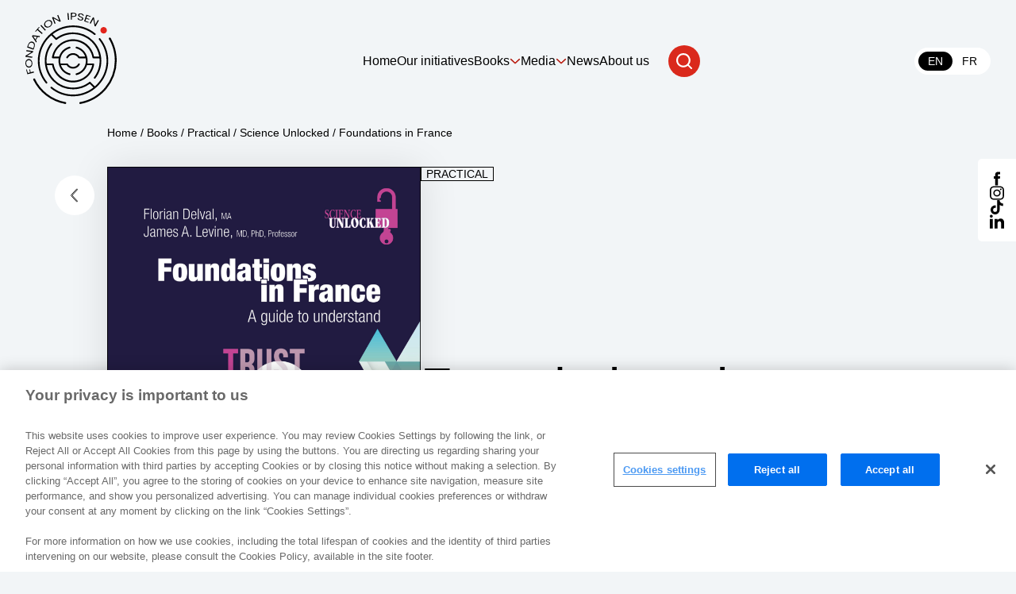

--- FILE ---
content_type: text/html; charset=UTF-8
request_url: https://www.fondation-ipsen.org/book-lab/foundations-in-france/
body_size: 87580
content:
<!doctype html>

  <!--[if lt IE 9]><html class="no-js no-svg ie lt-ie9 lt-ie8 lt-ie7" lang="en-GB"> <![endif]-->
  <!--[if IE 9]><html class="no-js no-svg ie ie9 lt-ie9 lt-ie8" lang="en-GB"> <![endif]-->
  <!--[if gt IE 9]><!--><html class="no-js no-svg" lang="en-GB"> <!--<![endif]-->
  <head>

          <meta charset="UTF-8" /> 
<link rel="stylesheet" href="https://www.fondation-ipsen.org/wp-content/themes/fondation-ipsen/style.css" type="text/css" media="screen" />
<link rel="preload" href="https://www.fondation-ipsen.org/wp-content/themes/fondation-ipsen/assets/fonts/Poppins-Light.woff2" as="font" type="font/woff2" crossorigin>
<link rel="preload" href="https://www.fondation-ipsen.org/wp-content/themes/fondation-ipsen/assets/fonts/Poppins-Medium.woff2" as="font" type="font/woff2" crossorigin>
<link rel="preload" href="https://www.fondation-ipsen.org/wp-content/themes/fondation-ipsen/assets/fonts/Poppins-Regular.woff2" as="font" type="font/woff2" crossorigin>
<link rel="preload" href="https://www.fondation-ipsen.org/wp-content/themes/fondation-ipsen/assets/fonts/Poppins-Bold.woff2" as="font" type="font/woff2" crossorigin>
<meta http-equiv="Content-Type" content="text/html; charset=UTF-8" />
<meta http-equiv="X-UA-Compatible" content="IE=edge">
<meta name="viewport" content="width=device-width, initial-scale=1">
<link rel="author" href="https://www.fondation-ipsen.org/wp-content/themes/fondation-ipsen/humans.txt" />
<link rel="pingback" href="https://www.fondation-ipsen.org/xmlrpc.php" />
<link rel="profile" href="http://gmpg.org/xfn/11">
<meta name="language" content="fr">
<meta name='robots' content='index, follow, max-image-preview:large, max-snippet:-1, max-video-preview:-1' />
	<style>img:is([sizes="auto" i], [sizes^="auto," i]) { contain-intrinsic-size: 3000px 1500px }</style>
	<link rel="alternate" hreflang="en" href="https://www.fondation-ipsen.org/book-lab/foundations-in-france/" />
<link rel="alternate" hreflang="fr" href="https://www.fondation-ipsen.org/fr/book-lab/foundations-in-france/" />
<link rel="alternate" hreflang="x-default" href="https://www.fondation-ipsen.org/book-lab/foundations-in-france/" />

	<!-- This site is optimized with the Yoast SEO plugin v24.0 - https://yoast.com/wordpress/plugins/seo/ -->
	<title>Foundations in France</title>
	<meta name="description" content="Understand the different types of foundations in France, with their pros and cons in relation to their mission scope." />
	<link rel="canonical" href="https://www.fondation-ipsen.org/book-lab/foundations-in-france/" />
	<meta property="og:locale" content="en_GB" />
	<meta property="og:type" content="article" />
	<meta property="og:title" content="Foundations in France" />
	<meta property="og:description" content="Understand the different types of foundations in France, with their pros and cons in relation to their mission scope." />
	<meta property="og:url" content="https://www.fondation-ipsen.org/book-lab/foundations-in-france/" />
	<meta property="og:site_name" content="Fondation Ipsen" />
	<meta property="article:publisher" content="https://www.facebook.com/FondationIpsen/" />
	<meta property="article:modified_time" content="2025-05-06T07:50:42+00:00" />
	<meta property="og:image" content="https://d3elx1r943nacd.cloudfront.net/websites/ipsenfoundation_com/wp-content/uploads/2024/08/10083113/181-su-fondations-in-france-eng-cover-scaled.jpg" />
	<meta property="og:image:width" content="1410" />
	<meta property="og:image:height" content="2000" />
	<meta property="og:image:type" content="image/jpeg" />
	<meta name="twitter:card" content="summary_large_image" />
	<meta name="twitter:site" content="@FondationIpsen" />
	<meta name="twitter:label1" content="Estimated reading time" />
	<meta name="twitter:data1" content="1 minute" />
	<script type="application/ld+json" class="yoast-schema-graph">{"@context":"https://schema.org","@graph":[{"@type":"WebPage","@id":"https://www.fondation-ipsen.org/book-lab/foundations-in-france/","url":"https://www.fondation-ipsen.org/book-lab/foundations-in-france/","name":"Foundations in France","isPartOf":{"@id":"https://www.fondation-ipsen.org/#website"},"primaryImageOfPage":{"@id":"https://www.fondation-ipsen.org/book-lab/foundations-in-france/#primaryimage"},"image":{"@id":"https://www.fondation-ipsen.org/book-lab/foundations-in-france/#primaryimage"},"thumbnailUrl":"https://d3elx1r943nacd.cloudfront.net/websites/ipsenfoundation_com/wp-content/uploads/2024/08/10083113/181-su-fondations-in-france-eng-cover-scaled.jpg","datePublished":"2023-10-18T14:42:47+00:00","dateModified":"2025-05-06T07:50:42+00:00","description":"Understand the different types of foundations in France, with their pros and cons in relation to their mission scope.","breadcrumb":{"@id":"https://www.fondation-ipsen.org/book-lab/foundations-in-france/#breadcrumb"},"inLanguage":"en-GB","potentialAction":[{"@type":"ReadAction","target":["https://www.fondation-ipsen.org/book-lab/foundations-in-france/"]}]},{"@type":"ImageObject","inLanguage":"en-GB","@id":"https://www.fondation-ipsen.org/book-lab/foundations-in-france/#primaryimage","url":"https://d3elx1r943nacd.cloudfront.net/websites/ipsenfoundation_com/wp-content/uploads/2024/08/10083113/181-su-fondations-in-france-eng-cover-scaled.jpg","contentUrl":"https://d3elx1r943nacd.cloudfront.net/websites/ipsenfoundation_com/wp-content/uploads/2024/08/10083113/181-su-fondations-in-france-eng-cover-scaled.jpg","width":1410,"height":2000},{"@type":"BreadcrumbList","@id":"https://www.fondation-ipsen.org/book-lab/foundations-in-france/#breadcrumb","itemListElement":[{"@type":"ListItem","position":1,"name":"Home","item":"https://www.fondation-ipsen.org/"},{"@type":"ListItem","position":2,"name":"Books","item":"https://www.fondation-ipsen.org/books/"},{"@type":"ListItem","position":3,"name":"Practical","item":"https://www.fondation-ipsen.org/book-category/practical/"},{"@type":"ListItem","position":4,"name":"Science Unlocked","item":"https://www.fondation-ipsen.org/book-category/practical/science-unlocked/"},{"@type":"ListItem","position":5,"name":"Foundations in France"}]},{"@type":"WebSite","@id":"https://www.fondation-ipsen.org/#website","url":"https://www.fondation-ipsen.org/","name":"Fondation Ipsen","description":"Rare but not alone","publisher":{"@id":"https://www.fondation-ipsen.org/#organization"},"alternateName":"Fondation Rare Diseases","potentialAction":[{"@type":"SearchAction","target":{"@type":"EntryPoint","urlTemplate":"https://www.fondation-ipsen.org/?s={search_term_string}"},"query-input":{"@type":"PropertyValueSpecification","valueRequired":true,"valueName":"search_term_string"}}],"inLanguage":"en-GB"},{"@type":"Organization","@id":"https://www.fondation-ipsen.org/#organization","name":"Fondation Ipsen","alternateName":"Rare Disease Foundation","url":"https://www.fondation-ipsen.org/","logo":{"@type":"ImageObject","inLanguage":"en-GB","@id":"https://www.fondation-ipsen.org/#/schema/logo/image/","url":"https://d3elx1r943nacd.cloudfront.net/websites/ipsenfoundation_com/wp-content/uploads/2024/08/10083244/fondationipsen-logo-dark.png","contentUrl":"https://d3elx1r943nacd.cloudfront.net/websites/ipsenfoundation_com/wp-content/uploads/2024/08/10083244/fondationipsen-logo-dark.png","width":230,"height":228,"caption":"Fondation Ipsen"},"image":{"@id":"https://www.fondation-ipsen.org/#/schema/logo/image/"},"sameAs":["https://www.facebook.com/FondationIpsen/","https://x.com/FondationIpsen","https://www.instagram.com/fondation.ipsen/","https://www.tiktok.com/@rare_but_not_alone","https://www.linkedin.com/company/fondation-ipsen/"]}]}</script>
	<!-- / Yoast SEO plugin. -->


<link rel='dns-prefetch' href='//d3elx1r943nacd.cloudfront.net' />
<link rel='stylesheet' id='cf7ic_style-css' href='https://d3elx1r943nacd.cloudfront.net/wp-content/plugins/contact-form-7-image-captcha/css/cf7ic-style.css?ver=3.3.7' type='text/css' media='all' />
<link rel='stylesheet' id='sbi_styles-css' href='https://d3elx1r943nacd.cloudfront.net/wp-content/plugins/instagram-feed/css/sbi-styles.min.css?ver=6.6.1' type='text/css' media='all' />
<style id='safe-svg-svg-icon-style-inline-css' type='text/css'>
.safe-svg-cover{text-align:center}.safe-svg-cover .safe-svg-inside{display:inline-block;max-width:100%}.safe-svg-cover svg{height:100%;max-height:100%;max-width:100%;width:100%}

</style>
<style id='classic-theme-styles-inline-css' type='text/css'>
/*! This file is auto-generated */
.wp-block-button__link{color:#fff;background-color:#32373c;border-radius:9999px;box-shadow:none;text-decoration:none;padding:calc(.667em + 2px) calc(1.333em + 2px);font-size:1.125em}.wp-block-file__button{background:#32373c;color:#fff;text-decoration:none}
</style>
<style id='global-styles-inline-css' type='text/css'>
:root{--wp--preset--aspect-ratio--square: 1;--wp--preset--aspect-ratio--4-3: 4/3;--wp--preset--aspect-ratio--3-4: 3/4;--wp--preset--aspect-ratio--3-2: 3/2;--wp--preset--aspect-ratio--2-3: 2/3;--wp--preset--aspect-ratio--16-9: 16/9;--wp--preset--aspect-ratio--9-16: 9/16;--wp--preset--color--black: #000000;--wp--preset--color--cyan-bluish-gray: #abb8c3;--wp--preset--color--white: #ffffff;--wp--preset--color--pale-pink: #f78da7;--wp--preset--color--vivid-red: #cf2e2e;--wp--preset--color--luminous-vivid-orange: #ff6900;--wp--preset--color--luminous-vivid-amber: #fcb900;--wp--preset--color--light-green-cyan: #7bdcb5;--wp--preset--color--vivid-green-cyan: #00d084;--wp--preset--color--pale-cyan-blue: #8ed1fc;--wp--preset--color--vivid-cyan-blue: #0693e3;--wp--preset--color--vivid-purple: #9b51e0;--wp--preset--gradient--vivid-cyan-blue-to-vivid-purple: linear-gradient(135deg,rgba(6,147,227,1) 0%,rgb(155,81,224) 100%);--wp--preset--gradient--light-green-cyan-to-vivid-green-cyan: linear-gradient(135deg,rgb(122,220,180) 0%,rgb(0,208,130) 100%);--wp--preset--gradient--luminous-vivid-amber-to-luminous-vivid-orange: linear-gradient(135deg,rgba(252,185,0,1) 0%,rgba(255,105,0,1) 100%);--wp--preset--gradient--luminous-vivid-orange-to-vivid-red: linear-gradient(135deg,rgba(255,105,0,1) 0%,rgb(207,46,46) 100%);--wp--preset--gradient--very-light-gray-to-cyan-bluish-gray: linear-gradient(135deg,rgb(238,238,238) 0%,rgb(169,184,195) 100%);--wp--preset--gradient--cool-to-warm-spectrum: linear-gradient(135deg,rgb(74,234,220) 0%,rgb(151,120,209) 20%,rgb(207,42,186) 40%,rgb(238,44,130) 60%,rgb(251,105,98) 80%,rgb(254,248,76) 100%);--wp--preset--gradient--blush-light-purple: linear-gradient(135deg,rgb(255,206,236) 0%,rgb(152,150,240) 100%);--wp--preset--gradient--blush-bordeaux: linear-gradient(135deg,rgb(254,205,165) 0%,rgb(254,45,45) 50%,rgb(107,0,62) 100%);--wp--preset--gradient--luminous-dusk: linear-gradient(135deg,rgb(255,203,112) 0%,rgb(199,81,192) 50%,rgb(65,88,208) 100%);--wp--preset--gradient--pale-ocean: linear-gradient(135deg,rgb(255,245,203) 0%,rgb(182,227,212) 50%,rgb(51,167,181) 100%);--wp--preset--gradient--electric-grass: linear-gradient(135deg,rgb(202,248,128) 0%,rgb(113,206,126) 100%);--wp--preset--gradient--midnight: linear-gradient(135deg,rgb(2,3,129) 0%,rgb(40,116,252) 100%);--wp--preset--font-size--small: 13px;--wp--preset--font-size--medium: 20px;--wp--preset--font-size--large: 36px;--wp--preset--font-size--x-large: 42px;--wp--preset--spacing--20: 0.44rem;--wp--preset--spacing--30: 0.67rem;--wp--preset--spacing--40: 1rem;--wp--preset--spacing--50: 1.5rem;--wp--preset--spacing--60: 2.25rem;--wp--preset--spacing--70: 3.38rem;--wp--preset--spacing--80: 5.06rem;--wp--preset--shadow--natural: 6px 6px 9px rgba(0, 0, 0, 0.2);--wp--preset--shadow--deep: 12px 12px 50px rgba(0, 0, 0, 0.4);--wp--preset--shadow--sharp: 6px 6px 0px rgba(0, 0, 0, 0.2);--wp--preset--shadow--outlined: 6px 6px 0px -3px rgba(255, 255, 255, 1), 6px 6px rgba(0, 0, 0, 1);--wp--preset--shadow--crisp: 6px 6px 0px rgba(0, 0, 0, 1);}:where(.is-layout-flex){gap: 0.5em;}:where(.is-layout-grid){gap: 0.5em;}body .is-layout-flex{display: flex;}.is-layout-flex{flex-wrap: wrap;align-items: center;}.is-layout-flex > :is(*, div){margin: 0;}body .is-layout-grid{display: grid;}.is-layout-grid > :is(*, div){margin: 0;}:where(.wp-block-columns.is-layout-flex){gap: 2em;}:where(.wp-block-columns.is-layout-grid){gap: 2em;}:where(.wp-block-post-template.is-layout-flex){gap: 1.25em;}:where(.wp-block-post-template.is-layout-grid){gap: 1.25em;}.has-black-color{color: var(--wp--preset--color--black) !important;}.has-cyan-bluish-gray-color{color: var(--wp--preset--color--cyan-bluish-gray) !important;}.has-white-color{color: var(--wp--preset--color--white) !important;}.has-pale-pink-color{color: var(--wp--preset--color--pale-pink) !important;}.has-vivid-red-color{color: var(--wp--preset--color--vivid-red) !important;}.has-luminous-vivid-orange-color{color: var(--wp--preset--color--luminous-vivid-orange) !important;}.has-luminous-vivid-amber-color{color: var(--wp--preset--color--luminous-vivid-amber) !important;}.has-light-green-cyan-color{color: var(--wp--preset--color--light-green-cyan) !important;}.has-vivid-green-cyan-color{color: var(--wp--preset--color--vivid-green-cyan) !important;}.has-pale-cyan-blue-color{color: var(--wp--preset--color--pale-cyan-blue) !important;}.has-vivid-cyan-blue-color{color: var(--wp--preset--color--vivid-cyan-blue) !important;}.has-vivid-purple-color{color: var(--wp--preset--color--vivid-purple) !important;}.has-black-background-color{background-color: var(--wp--preset--color--black) !important;}.has-cyan-bluish-gray-background-color{background-color: var(--wp--preset--color--cyan-bluish-gray) !important;}.has-white-background-color{background-color: var(--wp--preset--color--white) !important;}.has-pale-pink-background-color{background-color: var(--wp--preset--color--pale-pink) !important;}.has-vivid-red-background-color{background-color: var(--wp--preset--color--vivid-red) !important;}.has-luminous-vivid-orange-background-color{background-color: var(--wp--preset--color--luminous-vivid-orange) !important;}.has-luminous-vivid-amber-background-color{background-color: var(--wp--preset--color--luminous-vivid-amber) !important;}.has-light-green-cyan-background-color{background-color: var(--wp--preset--color--light-green-cyan) !important;}.has-vivid-green-cyan-background-color{background-color: var(--wp--preset--color--vivid-green-cyan) !important;}.has-pale-cyan-blue-background-color{background-color: var(--wp--preset--color--pale-cyan-blue) !important;}.has-vivid-cyan-blue-background-color{background-color: var(--wp--preset--color--vivid-cyan-blue) !important;}.has-vivid-purple-background-color{background-color: var(--wp--preset--color--vivid-purple) !important;}.has-black-border-color{border-color: var(--wp--preset--color--black) !important;}.has-cyan-bluish-gray-border-color{border-color: var(--wp--preset--color--cyan-bluish-gray) !important;}.has-white-border-color{border-color: var(--wp--preset--color--white) !important;}.has-pale-pink-border-color{border-color: var(--wp--preset--color--pale-pink) !important;}.has-vivid-red-border-color{border-color: var(--wp--preset--color--vivid-red) !important;}.has-luminous-vivid-orange-border-color{border-color: var(--wp--preset--color--luminous-vivid-orange) !important;}.has-luminous-vivid-amber-border-color{border-color: var(--wp--preset--color--luminous-vivid-amber) !important;}.has-light-green-cyan-border-color{border-color: var(--wp--preset--color--light-green-cyan) !important;}.has-vivid-green-cyan-border-color{border-color: var(--wp--preset--color--vivid-green-cyan) !important;}.has-pale-cyan-blue-border-color{border-color: var(--wp--preset--color--pale-cyan-blue) !important;}.has-vivid-cyan-blue-border-color{border-color: var(--wp--preset--color--vivid-cyan-blue) !important;}.has-vivid-purple-border-color{border-color: var(--wp--preset--color--vivid-purple) !important;}.has-vivid-cyan-blue-to-vivid-purple-gradient-background{background: var(--wp--preset--gradient--vivid-cyan-blue-to-vivid-purple) !important;}.has-light-green-cyan-to-vivid-green-cyan-gradient-background{background: var(--wp--preset--gradient--light-green-cyan-to-vivid-green-cyan) !important;}.has-luminous-vivid-amber-to-luminous-vivid-orange-gradient-background{background: var(--wp--preset--gradient--luminous-vivid-amber-to-luminous-vivid-orange) !important;}.has-luminous-vivid-orange-to-vivid-red-gradient-background{background: var(--wp--preset--gradient--luminous-vivid-orange-to-vivid-red) !important;}.has-very-light-gray-to-cyan-bluish-gray-gradient-background{background: var(--wp--preset--gradient--very-light-gray-to-cyan-bluish-gray) !important;}.has-cool-to-warm-spectrum-gradient-background{background: var(--wp--preset--gradient--cool-to-warm-spectrum) !important;}.has-blush-light-purple-gradient-background{background: var(--wp--preset--gradient--blush-light-purple) !important;}.has-blush-bordeaux-gradient-background{background: var(--wp--preset--gradient--blush-bordeaux) !important;}.has-luminous-dusk-gradient-background{background: var(--wp--preset--gradient--luminous-dusk) !important;}.has-pale-ocean-gradient-background{background: var(--wp--preset--gradient--pale-ocean) !important;}.has-electric-grass-gradient-background{background: var(--wp--preset--gradient--electric-grass) !important;}.has-midnight-gradient-background{background: var(--wp--preset--gradient--midnight) !important;}.has-small-font-size{font-size: var(--wp--preset--font-size--small) !important;}.has-medium-font-size{font-size: var(--wp--preset--font-size--medium) !important;}.has-large-font-size{font-size: var(--wp--preset--font-size--large) !important;}.has-x-large-font-size{font-size: var(--wp--preset--font-size--x-large) !important;}
:where(.wp-block-post-template.is-layout-flex){gap: 1.25em;}:where(.wp-block-post-template.is-layout-grid){gap: 1.25em;}
:where(.wp-block-columns.is-layout-flex){gap: 2em;}:where(.wp-block-columns.is-layout-grid){gap: 2em;}
:root :where(.wp-block-pullquote){font-size: 1.5em;line-height: 1.6;}
</style>
<link rel='stylesheet' id='wpml-blocks-css' href='https://d3elx1r943nacd.cloudfront.net/wp-content/plugins/sitepress-multilingual-cms/dist/css/blocks/styles.css?ver=4.6.14' type='text/css' media='all' />
<link rel='stylesheet' id='contact-form-7-css' href='https://d3elx1r943nacd.cloudfront.net/wp-content/plugins/contact-form-7/includes/css/styles.css?ver=6.0.1' type='text/css' media='all' />
<link rel='stylesheet' id='wpml-legacy-horizontal-list-0-css' href='https://d3elx1r943nacd.cloudfront.net/wp-content/plugins/sitepress-multilingual-cms/templates/language-switchers/legacy-list-horizontal/style.min.css?ver=1' type='text/css' media='all' />
<link rel='stylesheet' id='hwc-css' href='https://d3elx1r943nacd.cloudfront.net/wp-content/themes/fondation-ipsen/assets/css/app.css?ver=1.0.0' type='text/css' media='all' />
<link rel='stylesheet' id='ipsen_add_overrides-css' href='https://d3elx1r943nacd.cloudfront.net/wp-content/themes/fondation-ipsen/build/overrides.css?ver=94b528d224a2d0f787d7' type='text/css' media='all' />
<script type="text/javascript" id="wpml-cookie-js-extra">
/* <![CDATA[ */
var wpml_cookies = {"wp-wpml_current_language":{"value":"en","expires":1,"path":"\/"}};
var wpml_cookies = {"wp-wpml_current_language":{"value":"en","expires":1,"path":"\/"}};
/* ]]> */
</script>
<script type="text/javascript" src="https://d3elx1r943nacd.cloudfront.net/wp-content/plugins/sitepress-multilingual-cms/res/js/cookies/language-cookie.js?ver=4.6.14" id="wpml-cookie-js" defer="defer" data-wp-strategy="defer"></script>
<script type="text/javascript" src="https://d3elx1r943nacd.cloudfront.net/wp-includes/js/jquery/jquery.min.js?ver=3.7.1" id="jquery-core-js"></script>
<script type="text/javascript" src="https://d3elx1r943nacd.cloudfront.net/wp-includes/js/jquery/jquery-migrate.min.js?ver=3.4.1" id="jquery-migrate-js"></script>
<link rel='shortlink' href='https://www.fondation-ipsen.org/?p=1000' />
<meta name="generator" content="WPML ver:4.6.14 stt:1,4;" />
<link rel="icon" href="https://d3elx1r943nacd.cloudfront.net/websites/ipsenfoundation_com/wp-content/uploads/2024/08/10082926/cropped-fondationipsen-logo-dark-1-32x32.png" sizes="32x32" />
<link rel="icon" href="https://d3elx1r943nacd.cloudfront.net/websites/ipsenfoundation_com/wp-content/uploads/2024/08/10082926/cropped-fondationipsen-logo-dark-1-192x192.png" sizes="192x192" />
<link rel="apple-touch-icon" href="https://d3elx1r943nacd.cloudfront.net/websites/ipsenfoundation_com/wp-content/uploads/2024/08/10082926/cropped-fondationipsen-logo-dark-1-180x180.png" />
<meta name="msapplication-TileImage" content="https://d3elx1r943nacd.cloudfront.net/websites/ipsenfoundation_com/wp-content/uploads/2024/08/10082926/cropped-fondationipsen-logo-dark-1-270x270.png" />

    
    <script>
      document.documentElement.classList.remove('no-js');
			if (window.scrollY > 0) {
				document.documentElement.classList.remove('is-screen-top')
			} else {
				document.documentElement.classList.add('is-screen-top')
			}
    </script>
  </head>

	<body class="book-template-default single single-book postid-1000 hwc-LayoutClean "
		x-data="{ panelIsOpened: false }"
		x-bind:class="{ 'is-panel-opened' : panelIsOpened }">
		<script type="text/javascript">
/* <![CDATA[ */
(function(window,document,dataLayerName,id){
window[dataLayerName]=window[dataLayerName]||[],window[dataLayerName].push({start:(new Date).getTime(),event:"stg.start"});var scripts=document.getElementsByTagName('script')[0],tags=document.createElement('script');
function stgCreateCookie(a,b,c){var d="";if(c){var e=new Date;e.setTime(e.getTime()+24*c*60*60*1e3),d=";expires="+e.toUTCString()}document.cookie=a+"="+b+d+";path=/"}
var isStgDebug=(window.location.href.match("stg_debug")||document.cookie.match("stg_debug"))&&!window.location.href.match("stg_disable_debug");stgCreateCookie("stg_debug",isStgDebug?1:"",isStgDebug?14:-1);
var qP=[];dataLayerName!=="dataLayer"&&qP.push("data_layer_name="+dataLayerName),isStgDebug&&qP.push("stg_debug");var qPString=qP.length>0?("?"+qP.join("&")):"";
tags.async=!0,tags.src="https://myipsen.piwik.pro/"+id+".js"+qPString,scripts.parentNode.insertBefore(tags,scripts);
!function(a,n,i){a[n]=a[n]||{};for(var c=0;c<i.length;c++)!function(i){a[n][i]=a[n][i]||{},a[n][i].api=a[n][i].api||function(){var a=[].slice.call(arguments,0);"string"==typeof a[0]&&window[dataLayerName].push({event:n+"."+i+":"+a[0],parameters:[].slice.call(arguments,1)})}}(i[c])}(window,"ppms",["tm","cm"]);
})(window,document,'dataLayer','53f591fb-f298-43ef-ac1c-8c532886283c');
/* ]]> */
</script>

	  <!-- OneTrust Cookies Consent Notice start for www.fondation-ipsen.org --> <script type="text/javascript" src="https://cdn.cookielaw.org/consent/7e9f8514-a299-4a97-861a-72faadd9905d/OtAutoBlock.js" ></script> <script src="https://cdn.cookielaw.org/scripttemplates/otSDKStub.js" type="text/javascript" charset="UTF-8" data-domain-script="7e9f8514-a299-4a97-861a-72faadd9905d" ></script> <script type="text/javascript"> function OptanonWrapper() { } </script> <!-- OneTrust Cookies Consent Notice end for www.fondation-ipsen.org -->
						<header class="hwc-Header">
	<div class="hwc-Container hwc-Header-container">
		<div class="hwc-Header-head">
      <a href="https://www.fondation-ipsen.org" title="Fondation Ipsen" class="hwc-Header-logo">
        <svg class="hwc-i-default hwc-nofill" role="presentation" xmlns="http://www.w3.org/2000/svg" fill="none" viewBox="0 0 115 115"><g clip-path="url(#logo-ipsen-light-a-696cf43eddc34)"><path fill="#fff" d="M70.226 113.528a1.17 1.17 0 0 0-.998-.963l-.008-.05-.016.003v-.003l-.32.057h-.009a1.17 1.17 0 0 0-.95 1.358 1.17 1.17 0 0 0 1.352.956l.052-.011.294-.046-.01-.058c.441-.23.704-.726.615-1.244zm-21.078 0a1.17 1.17 0 0 1 .998-.963l.009-.05.016.003v-.003l.319.057h.01c.636.111 1.062.72.95 1.358a1.17 1.17 0 0 1-1.353.956l-.052-.011-.293-.046.01-.058a1.18 1.18 0 0 1-.615-1.244zm-37.62-28.444a1.16 1.16 0 0 1-1.356-.276l-.045.021-.008-.015h-.003l-.135-.294-.004-.009a1.18 1.18 0 0 1 .569-1.56 1.166 1.166 0 0 1 1.551.573l.021.049.13.269-.053.024c.064.495-.191.996-.667 1.218m95.392-51.597c-.445.264-.997.19-1.365-.145l-.043.025-.008-.014h-.003l-.163-.278-.007-.009a1.173 1.173 0 0 1 .399-1.602 1.16 1.16 0 0 1 1.589.42l.025.047.157.255-.051.029a1.16 1.16 0 0 1-.53 1.27zM27.25 88.975c.46-.382.527-1.065.15-1.53-13.786-16.874-12.555-41.26 2.866-56.721a44 44 0 0 1 2.378-2.212l5.43 5.46c.384.384.995.419 1.428.088 13.261-10.393 32.256-9.192 44.18 2.798 5.12 5.15 8.257 11.612 9.356 18.365h-6.587C83.937 42.59 72.972 33.515 60.035 33.515s-24.423 9.512-26.58 22.616a1.08 1.08 0 0 0 .244.88c.204.243.506.383.822.383h7.452a19 19 0 0 0-.285 3.256c0 8.522 5.662 15.783 13.766 17.854a1.08 1.08 0 0 0 1.31-.785 1.084 1.084 0 0 0-.78-1.319c-5.329-1.363-9.457-5.314-11.214-10.323h7.2c1.818 2.73 4.788 4.342 8.065 4.342 3.487 0 6.628-1.825 8.4-4.88a1.087 1.087 0 0 0-.387-1.484 1.07 1.07 0 0 0-1.475.39c-1.384 2.381-3.827 3.803-6.538 3.803-2.71 0-5.154-1.423-6.537-3.803a1.08 1.08 0 0 0-.932-.538h-8.383a16.4 16.4 0 0 1-.337-3.257c0-7.448 4.992-13.923 12.138-15.75.578-.147.927-.738.78-1.319-.148-.583-.746-.937-1.311-.784-6.31 1.612-11.124 6.376-12.953 12.426h-6.675c2.473-11.395 12.456-19.538 24.211-19.538s22.468 8.748 24.45 20.802c.087.523.538.907 1.066.907h7.77c.808 8.31-1.435 16.896-6.857 23.895a1.09 1.09 0 0 0 .188 1.524 1.07 1.07 0 0 0 1.515-.19c11.004-14.203 9.733-34.538-2.96-47.3a35.5 35.5 0 0 0-25.23-10.497c-7.372 0-14.77 2.29-21.043 6.94l-4.613-4.638c15.342-12.008 36.977-11.987 52.345.713.46.378 1.138.314 1.52-.15a1.09 1.09 0 0 0-.15-1.528C79.833 19.385 69.93 16.04 60.057 16.04c-11.355 0-22.67 4.426-31.318 13.145C12.53 45.44 11.237 71.078 25.731 88.821c.382.465 1.06.529 1.52.151z"/><path fill="#fff" d="M92.81 32.33a1.094 1.094 0 0 0-.15 1.528c13.785 16.875 12.554 41.262-2.868 56.722a43 43 0 0 1-2.378 2.212l-5.43-5.46a1.084 1.084 0 0 0-1.428-.088c-13.261 10.394-32.257 9.192-44.18-2.8-5.12-5.148-8.256-11.61-9.355-18.365h6.599c2.515 12.633 13.478 21.71 26.415 21.71s24.424-9.513 26.58-22.617a1.084 1.084 0 0 0-1.064-1.263h-7.454c.186-1.06.287-2.148.287-3.258 0-8.523-5.663-15.782-13.765-17.853-.565-.153-1.164.202-1.312.784a1.083 1.083 0 0 0 .78 1.318c5.33 1.363 9.458 5.313 11.214 10.322h-7.2c-1.817-2.73-4.788-4.341-8.065-4.341-3.486 0-6.627 1.825-8.4 4.88a1.09 1.09 0 0 0 .387 1.483 1.07 1.07 0 0 0 1.476-.39c1.383-2.38 3.826-3.803 6.537-3.803s5.154 1.422 6.537 3.803c.194.333.548.538.932.538h8.384a16.4 16.4 0 0 1 .338 3.258c0 7.447-4.992 13.923-12.138 15.75a1.084 1.084 0 0 0-.78 1.32c.148.583.746.937 1.312.784 6.307-1.613 11.122-6.377 12.953-12.427h6.675c-2.472 11.395-12.456 19.538-24.21 19.538-11.756 0-22.468-8.747-24.452-20.8a1.08 1.08 0 0 0-1.064-.907H26.74c-.809-8.311 1.434-16.896 6.856-23.895a1.09 1.09 0 0 0-.188-1.524 1.07 1.07 0 0 0-1.515.188c-11.004 14.203-9.732 34.538 2.96 47.3a35.5 35.5 0 0 0 25.23 10.496 35.28 35.28 0 0 0 21.043-6.938l4.613 4.638c-15.342 12.007-36.977 11.987-52.345-.715a1.08 1.08 0 0 0-1.52.151 1.093 1.093 0 0 0 .15 1.53c8.204 6.777 18.108 10.122 27.98 10.122 11.355 0 22.67-4.426 31.318-13.146 16.209-16.254 17.502-41.893 3.009-59.637a1.08 1.08 0 0 0-1.52-.15l-.003.001Z"/><path fill="#E2251D" d="M98.57 26.213c2.248 0 4.072-1.833 4.072-4.094s-1.824-4.095-4.072-4.095-4.072 1.833-4.072 4.095 1.823 4.094 4.072 4.094"/><path fill="#fff" d="m69.62 114.83-.417-2.316c12.047-2.196 23.055-8.616 30.997-18.079a53.1 53.1 0 0 0 9.146-15.726 53.3 53.3 0 0 0 3.314-18.58c0-9.5-2.519-18.826-7.286-26.964l2.017-1.194c4.979 8.501 7.61 18.238 7.61 28.159a55.7 55.7 0 0 1-3.462 19.402 55.5 55.5 0 0 1-9.55 16.422c-8.291 9.881-19.786 16.584-32.37 18.877v-.001Zm-19.865 0c-8.53-1.555-16.694-5.181-23.61-10.49A56 56 0 0 1 9.983 84.55l2.103-1.036a53.6 53.6 0 0 0 15.48 18.955c6.623 5.084 14.441 8.557 22.609 10.045l-.418 2.316zM10.82 75.394l-.345-1.369-3.757.958-.934-3.699-.885.226.934 3.699-2.811.716L1.87 71.37l-.885.226 1.497 5.924 8.339-2.127ZM4.047 58.308C1.473 58.476-.182 60.961.02 64.01c.201 3.034 2.17 5.3 4.743 5.132 2.574-.167 4.228-2.669 4.027-5.702-.203-3.049-2.17-5.3-4.744-5.132Zm.623 9.396c-2.106.137-3.524-1.481-3.675-3.757s1.041-4.063 3.148-4.2c2.094-.136 3.524 1.48 3.675 3.756s-1.054 4.064-3.148 4.2ZM1.044 48.5l6.762 1.01-7.599 4.605L0 55.512l8.521 1.275.208-1.397-6.776-1.013 7.611-4.602.208-1.396-8.522-1.275-.207 1.397Zm2.215-8.003-1.142 3.165 8.086 2.952 1.141-3.164c1.206-3.34.427-5.95-2.079-6.867-2.505-.916-4.802.574-6.007 3.913h.001Zm6.553 4.473-6.357-2.322.663-1.837c.957-2.654 2.686-3.59 4.659-2.87 1.971.72 2.655 2.538 1.698 5.192zm7.867-14.238.774-1.27-9.335-1.138-.845 1.39 5.283 7.795.774-1.27-1.185-1.739 2.448-4.022 2.086.256zm-3.077-.388-2.029 3.335-2.7-3.933zM13.042 24l1.937-2.234 5.789 5.088.922-1.065-5.789-5.088 1.926-2.222-.687-.604-4.785 5.519.687.604zm11.67-1.31 1.037-.952-5.803-6.386-1.037.952zm8.496-11.768c-1.442-2.15-4.416-2.34-6.94-.637-2.511 1.693-3.47 4.538-2.027 6.689 1.442 2.15 4.43 2.332 6.94.637 2.524-1.703 3.47-4.538 2.027-6.689m-7.775 5.247c-1.18-1.76-.503-3.801 1.38-5.072s4.024-1.131 5.204.629c1.173 1.75.503 3.801-1.38 5.072s-4.03 1.12-5.204-.629m14.67-12.816 2.544 6.382-7.79-4.284-1.304.522 3.204 8.041 1.304-.522L35.514 7.1l7.794 4.295 1.305-.522-3.204-8.04-1.304.521zm13.618 5.764 1.396-.147-.888-8.604-1.396.147zm4.893-4.911.046-3.177 2.067.034c1.605.025 2.275.632 2.26 1.636-.014.969-.701 1.566-2.306 1.54zm5.807-1.484c.02-1.414-1.152-2.55-3.681-2.59L57.27.076l-.124 8.649 1.403.022.051-3.61 2.067.033c2.669.043 3.735-1.132 3.754-2.448m8.453 5.211c.57-3.15-5.384-2.825-4.985-5.023.166-.916 1.148-1.228 2.282-.995 1.287.248 1.839 1.018 1.826 1.608l1.518.277c.068-1.324-1.09-2.457-3.11-2.826-2.095-.383-3.68.311-3.933 1.715-.574 3.162 5.414 2.743 4.997 5.038-.146.805-1.046 1.272-2.382 1.028-1.473-.27-1.966-1.091-1.93-1.816l-1.472-.268c-.224 1.409 1.106 2.636 3.23 3.024 2.292.42 3.74-.553 3.959-1.76zm9.423-3.46-5.462-1.915-2.85 8.175 5.462 1.915.306-.878-4.136-1.45.98-2.811 3.7 1.296.306-.878-3.7-1.297.951-2.729 4.138 1.45.306-.878ZM91.32 9.14l-3.341 5.999-1.58-8.784-1.224-.692-4.209 7.558 1.224.692 3.347-6.01 1.574 8.795 1.223.692 4.21-7.559-1.224-.692z"/></g><defs><clipPath id="logo-ipsen-light-a-696cf43eddc34"><path fill="#fff" d="M0 .076h115v114.828H0z"/></clipPath></defs></svg>
      </a>
    </div>

		<div class="hwc-Header-body hidden lg:flex">
      <ul class="hwc-MenuInline">

			<li x-data="dropdown" class="hwc-MenuInline-entry menu-item menu-item-type-post_type menu-item-object-page menu-item-home menu-item-1665 ">

			<a x-bind="toggler" class="hwc-MenuInline-link" href="https://www.fondation-ipsen.org/" target="_self">
				Home
			</a>

			
		</li>
			<li x-data="dropdown" class="hwc-MenuInline-entry menu-item menu-item-type-post_type menu-item-object-page menu-item-1712 ">

			<a x-bind="toggler" class="hwc-MenuInline-link" href="https://www.fondation-ipsen.org/our-initiatives/" target="_self">
				Our initiatives
			</a>

			
		</li>
			<li x-data="dropdown" class="hwc-MenuInline-entry menu-item menu-item-type-post_type menu-item-object-page menu-item-has-children menu-item-1667  has-submenu">

			<a x-bind="toggler" class="hwc-MenuInline-link" href="https://www.fondation-ipsen.org/books/" target="_self">
				Books
			</a>

							<ul x-bind="content" x-cloak class="hwc-MenuInline-submenu">
											<li class="hwc-MenuInline-submenu-entry menu-item menu-item-type-taxonomy menu-item-object-book-category menu-item-2497">
							<a href="https://www.fondation-ipsen.org/book-category/biographies/" target="_self">
								Biographies
							</a>
						</li>
											<li class="hwc-MenuInline-submenu-entry menu-item menu-item-type-taxonomy menu-item-object-book-category menu-item-2498">
							<a href="https://www.fondation-ipsen.org/book-category/children/" target="_self">
								Children
							</a>
						</li>
											<li class="hwc-MenuInline-submenu-entry menu-item menu-item-type-taxonomy menu-item-object-book-category menu-item-2499">
							<a href="https://www.fondation-ipsen.org/book-category/comics-mangas/" target="_self">
								Comics, Mangas
							</a>
						</li>
											<li class="hwc-MenuInline-submenu-entry menu-item menu-item-type-taxonomy menu-item-object-book-category menu-item-2500">
							<a href="https://www.fondation-ipsen.org/book-category/poetry/" target="_self">
								Poetry
							</a>
						</li>
											<li class="hwc-MenuInline-submenu-entry menu-item menu-item-type-taxonomy menu-item-object-book-category current-book-ancestor current-menu-parent current-book-parent menu-item-2501">
							<a href="https://www.fondation-ipsen.org/book-category/practical/" target="_self">
								Practical
							</a>
						</li>
											<li class="hwc-MenuInline-submenu-entry menu-item menu-item-type-taxonomy menu-item-object-book-category menu-item-2502">
							<a href="https://www.fondation-ipsen.org/book-category/science/" target="_self">
								Science
							</a>
						</li>
									</ul>
			
		</li>
			<li x-data="dropdown" class="hwc-MenuInline-entry menu-item menu-item-type-post_type menu-item-object-page menu-item-has-children menu-item-1668  has-submenu">

			<a x-bind="toggler" class="hwc-MenuInline-link" href="https://www.fondation-ipsen.org/medias/" target="_self">
				Media
			</a>

							<ul x-bind="content" x-cloak class="hwc-MenuInline-submenu">
											<li class="hwc-MenuInline-submenu-entry menu-item menu-item-type-custom menu-item-object-custom menu-item-1725">
							<a href="https://www.fondation-ipsen.org/medias/media/video/" target="_self">
								Videos
							</a>
						</li>
											<li class="hwc-MenuInline-submenu-entry menu-item menu-item-type-custom menu-item-object-custom menu-item-1723">
							<a href="https://www.fondation-ipsen.org/medias/media/podcast/" target="_self">
								Podcasts
							</a>
						</li>
											<li class="hwc-MenuInline-submenu-entry menu-item menu-item-type-custom menu-item-object-custom menu-item-1724">
							<a href="https://www.fondation-ipsen.org/medias/media/webinar/" target="_self">
								Webinars
							</a>
						</li>
									</ul>
			
		</li>
			<li x-data="dropdown" class="hwc-MenuInline-entry menu-item menu-item-type-post_type menu-item-object-page current_page_parent menu-item-1666 ">

			<a x-bind="toggler" class="hwc-MenuInline-link" href="https://www.fondation-ipsen.org/news/" target="_self">
				News
			</a>

			
		</li>
			<li x-data="dropdown" class="hwc-MenuInline-entry menu-item menu-item-type-post_type menu-item-object-page menu-item-1716 ">

			<a x-bind="toggler" class="hwc-MenuInline-link" href="https://www.fondation-ipsen.org/about-us/" target="_self">
				About us
			</a>

			
		</li>
	
</ul>
      <form x-data='{ "isOpened": false }' @focus="isOpened = false" @mouseover="isOpened = true" @mouseout="isOpened = false" class="hwc-Search" :class="{'is-opened': isOpened }" role="search" method="get" id="search-form" action="https://www.fondation-ipsen.org/">
  <input class="hwc-Search-input" required type="search" title="Search form term on whole Fondation Ipsen" name="s" id="search-input" value="">
  <button class="hwc-Search-button" type="submit" title="Launch a search request"><svg class="hwc-i-default hwc-i-icon-lens" role="presentation" xmlns="http://www.w3.org/2000/svg" width="20" height="20" viewBox="0 0 20 20"><path fill="#DA291C" fill-rule="evenodd" d="M8.896 0a8.897 8.897 0 1 0 5.508 15.884l3.822 3.822a1.047 1.047 0 0 0 1.48-1.48l-3.822-3.822A8.897 8.897 0 0 0 8.896 0M2.093 8.896a6.803 6.803 0 1 1 13.606 0 6.803 6.803 0 0 1-13.606 0" clip-rule="evenodd"/></svg></button>
</form>
    </div>

		<div class="hwc-Header-foot">
      <div class="hidden lg:flex">	
<div class="wpml-ls-statics-shortcode_actions wpml-ls wpml-ls-legacy-list-horizontal">
	<ul><li class="wpml-ls-slot-shortcode_actions wpml-ls-item wpml-ls-item-en wpml-ls-current-language wpml-ls-first-item wpml-ls-item-legacy-list-horizontal">
				<a href="https://www.fondation-ipsen.org/book-lab/foundations-in-france/" class="wpml-ls-link">
                    <span class="wpml-ls-native">EN</span></a>
			</li><li class="wpml-ls-slot-shortcode_actions wpml-ls-item wpml-ls-item-fr wpml-ls-last-item wpml-ls-item-legacy-list-horizontal">
				<a href="https://www.fondation-ipsen.org/fr/book-lab/foundations-in-france/" class="wpml-ls-link">
                    <span class="wpml-ls-native" lang="fr">FR</span></a>
			</li></ul>
</div>

</div>

      <button aria-controls="main-panel" title="Hide / Display main menu" class="hwc-ActionButton lg:hidden" @click.prevent="panelIsOpened = !panelIsOpened">
        <span x-show="!panelIsOpened"><svg class="hwc-i-default hwc-i-icon-burger" role="presentation" xmlns="http://www.w3.org/2000/svg" fill="none" viewBox="0 0 26 18"><path fill="#fff" fill-rule="evenodd" d="M0 0h26v2.571H0zm0 7.714h26v2.572H0zm0 7.715h26V18H0z" clip-rule="evenodd"/></svg></span>
        <span x-show="panelIsOpened"><svg class="hwc-i-default hwc-i-icon-close" role="presentation" xmlns="http://www.w3.org/2000/svg" fill="none" viewBox="0 0 28 28"><path fill="#F2F5F7" d="M2.833.918 26.875 24.96l-2.121 2.121L.712 3.04z"/><path fill="#F2F5F7" d="M1.126 24.96 25.167.918 27.29 3.04 3.247 27.08z"/></svg></span>
      </button>
    </div>
	</div>
</header>

				
						<nav class="hwc-StickySocials">
									<a href="https://www.facebook.com/FondationIpsen/" target="_blank" class="hwc-Footer-social" title="Follow us on ">
					<svg class="hwc-i-default hwc-i-icon-facebook" role="presentation" xmlns="http://www.w3.org/2000/svg" width="10" height="23" viewBox="0 0 10 23"><path d="M2.269 7.692H0v3.76h2.269V22.5h4.363V11.406h3.044L10 7.692H6.632V5.577c0-.876.174-1.222 1.007-1.222H10V.5H6.98C3.732.5 2.268 1.951 2.268 4.73z"/></svg>
				</a>
												<a href="https://www.instagram.com/fondation.ipsen/" target="_blank" class="hwc-Footer-social" title="Follow us on ">
					<svg class="hwc-i-default hwc-i-icon-instagram" role="presentation" xmlns="http://www.w3.org/2000/svg" width="23" height="24" viewBox="0 0 23 24"><path d="M22.932 6.67C22.847 3.259 20.298.793 16.879.605c-.245-.014-.488-.07-.732-.105H6.92c-.622.091-1.251.145-1.864.278C2.172 1.403.283 3.654.107 6.632c-.016.264-.07.527-.107.79v9.228c.088.605.142 1.218.266 1.816.602 2.89 2.867 4.894 5.848 4.967 3.608.087 7.222.096 10.83-.001 3.353-.09 5.893-2.633 5.983-5.986.097-3.59.094-7.185.004-10.774zm-2.055 10.352c-.007.954-.254 1.869-.822 2.659-.843 1.171-2.066 1.645-3.443 1.69-1.69.054-3.381.013-5.072.013v.006c-1.652 0-3.306.045-4.956-.01-2.722-.093-4.33-1.663-4.39-4.396a227 227 0 0 1-.002-9.855c.061-2.812 1.633-4.374 4.46-4.438 3.264-.073 6.532-.071 9.796.001 2.799.063 4.373 1.659 4.428 4.473.063 3.284.025 6.57.001 9.856z"/><path d="M11.609 6.116C8.31 6.07 5.656 8.663 5.616 11.97c-.04 3.296 2.561 5.946 5.867 5.978a5.877 5.877 0 0 0 5.963-5.881 5.877 5.877 0 0 0-5.837-5.95zm-.103 9.74a3.79 3.79 0 0 1-3.797-3.806c-.005-2.151 1.674-3.84 3.819-3.84 2.145-.002 3.83 1.685 3.826 3.834-.002 2.14-1.7 3.82-3.85 3.813zm6.171-11.351c-.771.004-1.398.625-1.393 1.38.006.744.661 1.391 1.406 1.39a1.39 1.39 0 0 0 1.37-1.403c-.001-.788-.59-1.37-1.383-1.367"/></svg>
				</a>
																						<a href="https://www.tiktok.com/@rare_but_not_alone" target="_blank" class="hwc-Footer-social" title="Follow us on ">
					<svg class="hwc-i-default hwc-i-icon-tiktok" role="presentation" xmlns="http://www.w3.org/2000/svg" width="16" height="18" fill="none" viewBox="0 0 16 18"><path fill="#fff" d="M12.44 2.82A4.28 4.28 0 0 1 11.38 0H8.29v12.4a2.59 2.59 0 0 1-2.59 2.5c-1.42 0-2.6-1.16-2.6-2.6 0-1.72 1.66-3.01 3.37-2.48V6.66C3.02 6.2 0 8.88 0 12.3 0 15.63 2.76 18 5.69 18c3.14 0 5.69-2.55 5.69-5.7V6.01a7.35 7.35 0 0 0 4.3 1.38V4.3s-1.88.09-3.24-1.48"/></svg>
				</a>
												<a href="https://www.linkedin.com/company/fondation-ipsen/" target="_blank" class="hwc-Footer-social" title="Follow us on ">
					<svg class="hwc-i-default hwc-i-icon-linkedin" role="presentation" xmlns="http://www.w3.org/2000/svg" width="24" height="24" viewBox="0 0 24 24"><path d="M4.98 3c0 1.38-1.11 2.5-2.48 2.5A2.49 2.49 0 0 1 .02 3C.02 1.62 1.13.5 2.5.5A2.49 2.49 0 0 1 4.98 3M5 7.5H0v16h5zm7.98 0H8.01v16h4.97v-8.4c0-4.67 6.03-5.05 6.03 0v8.4H24V13.37c0-7.88-8.92-7.59-11.02-3.71z"/></svg>
				</a>
						</nav>
		
					<div id="main-panel" class="hwc-Panel">

	<nav class="hwc-Panel-head">
		<a href="https://www.fondation-ipsen.org" title="Fondation Ipsen" class="hwc-Panel-logo">
			<svg class="hwc-i-default hwc-nofill" role="presentation" xmlns="http://www.w3.org/2000/svg" fill="none" viewBox="0 0 115 115"><g clip-path="url(#logo-ipsen-light-a-696cf43ee220c)"><path fill="#fff" d="M70.226 113.528a1.17 1.17 0 0 0-.998-.963l-.008-.05-.016.003v-.003l-.32.057h-.009a1.17 1.17 0 0 0-.95 1.358 1.17 1.17 0 0 0 1.352.956l.052-.011.294-.046-.01-.058c.441-.23.704-.726.615-1.244zm-21.078 0a1.17 1.17 0 0 1 .998-.963l.009-.05.016.003v-.003l.319.057h.01c.636.111 1.062.72.95 1.358a1.17 1.17 0 0 1-1.353.956l-.052-.011-.293-.046.01-.058a1.18 1.18 0 0 1-.615-1.244zm-37.62-28.444a1.16 1.16 0 0 1-1.356-.276l-.045.021-.008-.015h-.003l-.135-.294-.004-.009a1.18 1.18 0 0 1 .569-1.56 1.166 1.166 0 0 1 1.551.573l.021.049.13.269-.053.024c.064.495-.191.996-.667 1.218m95.392-51.597c-.445.264-.997.19-1.365-.145l-.043.025-.008-.014h-.003l-.163-.278-.007-.009a1.173 1.173 0 0 1 .399-1.602 1.16 1.16 0 0 1 1.589.42l.025.047.157.255-.051.029a1.16 1.16 0 0 1-.53 1.27zM27.25 88.975c.46-.382.527-1.065.15-1.53-13.786-16.874-12.555-41.26 2.866-56.721a44 44 0 0 1 2.378-2.212l5.43 5.46c.384.384.995.419 1.428.088 13.261-10.393 32.256-9.192 44.18 2.798 5.12 5.15 8.257 11.612 9.356 18.365h-6.587C83.937 42.59 72.972 33.515 60.035 33.515s-24.423 9.512-26.58 22.616a1.08 1.08 0 0 0 .244.88c.204.243.506.383.822.383h7.452a19 19 0 0 0-.285 3.256c0 8.522 5.662 15.783 13.766 17.854a1.08 1.08 0 0 0 1.31-.785 1.084 1.084 0 0 0-.78-1.319c-5.329-1.363-9.457-5.314-11.214-10.323h7.2c1.818 2.73 4.788 4.342 8.065 4.342 3.487 0 6.628-1.825 8.4-4.88a1.087 1.087 0 0 0-.387-1.484 1.07 1.07 0 0 0-1.475.39c-1.384 2.381-3.827 3.803-6.538 3.803-2.71 0-5.154-1.423-6.537-3.803a1.08 1.08 0 0 0-.932-.538h-8.383a16.4 16.4 0 0 1-.337-3.257c0-7.448 4.992-13.923 12.138-15.75.578-.147.927-.738.78-1.319-.148-.583-.746-.937-1.311-.784-6.31 1.612-11.124 6.376-12.953 12.426h-6.675c2.473-11.395 12.456-19.538 24.211-19.538s22.468 8.748 24.45 20.802c.087.523.538.907 1.066.907h7.77c.808 8.31-1.435 16.896-6.857 23.895a1.09 1.09 0 0 0 .188 1.524 1.07 1.07 0 0 0 1.515-.19c11.004-14.203 9.733-34.538-2.96-47.3a35.5 35.5 0 0 0-25.23-10.497c-7.372 0-14.77 2.29-21.043 6.94l-4.613-4.638c15.342-12.008 36.977-11.987 52.345.713.46.378 1.138.314 1.52-.15a1.09 1.09 0 0 0-.15-1.528C79.833 19.385 69.93 16.04 60.057 16.04c-11.355 0-22.67 4.426-31.318 13.145C12.53 45.44 11.237 71.078 25.731 88.821c.382.465 1.06.529 1.52.151z"/><path fill="#fff" d="M92.81 32.33a1.094 1.094 0 0 0-.15 1.528c13.785 16.875 12.554 41.262-2.868 56.722a43 43 0 0 1-2.378 2.212l-5.43-5.46a1.084 1.084 0 0 0-1.428-.088c-13.261 10.394-32.257 9.192-44.18-2.8-5.12-5.148-8.256-11.61-9.355-18.365h6.599c2.515 12.633 13.478 21.71 26.415 21.71s24.424-9.513 26.58-22.617a1.084 1.084 0 0 0-1.064-1.263h-7.454c.186-1.06.287-2.148.287-3.258 0-8.523-5.663-15.782-13.765-17.853-.565-.153-1.164.202-1.312.784a1.083 1.083 0 0 0 .78 1.318c5.33 1.363 9.458 5.313 11.214 10.322h-7.2c-1.817-2.73-4.788-4.341-8.065-4.341-3.486 0-6.627 1.825-8.4 4.88a1.09 1.09 0 0 0 .387 1.483 1.07 1.07 0 0 0 1.476-.39c1.383-2.38 3.826-3.803 6.537-3.803s5.154 1.422 6.537 3.803c.194.333.548.538.932.538h8.384a16.4 16.4 0 0 1 .338 3.258c0 7.447-4.992 13.923-12.138 15.75a1.084 1.084 0 0 0-.78 1.32c.148.583.746.937 1.312.784 6.307-1.613 11.122-6.377 12.953-12.427h6.675c-2.472 11.395-12.456 19.538-24.21 19.538-11.756 0-22.468-8.747-24.452-20.8a1.08 1.08 0 0 0-1.064-.907H26.74c-.809-8.311 1.434-16.896 6.856-23.895a1.09 1.09 0 0 0-.188-1.524 1.07 1.07 0 0 0-1.515.188c-11.004 14.203-9.732 34.538 2.96 47.3a35.5 35.5 0 0 0 25.23 10.496 35.28 35.28 0 0 0 21.043-6.938l4.613 4.638c-15.342 12.007-36.977 11.987-52.345-.715a1.08 1.08 0 0 0-1.52.151 1.093 1.093 0 0 0 .15 1.53c8.204 6.777 18.108 10.122 27.98 10.122 11.355 0 22.67-4.426 31.318-13.146 16.209-16.254 17.502-41.893 3.009-59.637a1.08 1.08 0 0 0-1.52-.15l-.003.001Z"/><path fill="#E2251D" d="M98.57 26.213c2.248 0 4.072-1.833 4.072-4.094s-1.824-4.095-4.072-4.095-4.072 1.833-4.072 4.095 1.823 4.094 4.072 4.094"/><path fill="#fff" d="m69.62 114.83-.417-2.316c12.047-2.196 23.055-8.616 30.997-18.079a53.1 53.1 0 0 0 9.146-15.726 53.3 53.3 0 0 0 3.314-18.58c0-9.5-2.519-18.826-7.286-26.964l2.017-1.194c4.979 8.501 7.61 18.238 7.61 28.159a55.7 55.7 0 0 1-3.462 19.402 55.5 55.5 0 0 1-9.55 16.422c-8.291 9.881-19.786 16.584-32.37 18.877v-.001Zm-19.865 0c-8.53-1.555-16.694-5.181-23.61-10.49A56 56 0 0 1 9.983 84.55l2.103-1.036a53.6 53.6 0 0 0 15.48 18.955c6.623 5.084 14.441 8.557 22.609 10.045l-.418 2.316zM10.82 75.394l-.345-1.369-3.757.958-.934-3.699-.885.226.934 3.699-2.811.716L1.87 71.37l-.885.226 1.497 5.924 8.339-2.127ZM4.047 58.308C1.473 58.476-.182 60.961.02 64.01c.201 3.034 2.17 5.3 4.743 5.132 2.574-.167 4.228-2.669 4.027-5.702-.203-3.049-2.17-5.3-4.744-5.132Zm.623 9.396c-2.106.137-3.524-1.481-3.675-3.757s1.041-4.063 3.148-4.2c2.094-.136 3.524 1.48 3.675 3.756s-1.054 4.064-3.148 4.2ZM1.044 48.5l6.762 1.01-7.599 4.605L0 55.512l8.521 1.275.208-1.397-6.776-1.013 7.611-4.602.208-1.396-8.522-1.275-.207 1.397Zm2.215-8.003-1.142 3.165 8.086 2.952 1.141-3.164c1.206-3.34.427-5.95-2.079-6.867-2.505-.916-4.802.574-6.007 3.913h.001Zm6.553 4.473-6.357-2.322.663-1.837c.957-2.654 2.686-3.59 4.659-2.87 1.971.72 2.655 2.538 1.698 5.192zm7.867-14.238.774-1.27-9.335-1.138-.845 1.39 5.283 7.795.774-1.27-1.185-1.739 2.448-4.022 2.086.256zm-3.077-.388-2.029 3.335-2.7-3.933zM13.042 24l1.937-2.234 5.789 5.088.922-1.065-5.789-5.088 1.926-2.222-.687-.604-4.785 5.519.687.604zm11.67-1.31 1.037-.952-5.803-6.386-1.037.952zm8.496-11.768c-1.442-2.15-4.416-2.34-6.94-.637-2.511 1.693-3.47 4.538-2.027 6.689 1.442 2.15 4.43 2.332 6.94.637 2.524-1.703 3.47-4.538 2.027-6.689m-7.775 5.247c-1.18-1.76-.503-3.801 1.38-5.072s4.024-1.131 5.204.629c1.173 1.75.503 3.801-1.38 5.072s-4.03 1.12-5.204-.629m14.67-12.816 2.544 6.382-7.79-4.284-1.304.522 3.204 8.041 1.304-.522L35.514 7.1l7.794 4.295 1.305-.522-3.204-8.04-1.304.521zm13.618 5.764 1.396-.147-.888-8.604-1.396.147zm4.893-4.911.046-3.177 2.067.034c1.605.025 2.275.632 2.26 1.636-.014.969-.701 1.566-2.306 1.54zm5.807-1.484c.02-1.414-1.152-2.55-3.681-2.59L57.27.076l-.124 8.649 1.403.022.051-3.61 2.067.033c2.669.043 3.735-1.132 3.754-2.448m8.453 5.211c.57-3.15-5.384-2.825-4.985-5.023.166-.916 1.148-1.228 2.282-.995 1.287.248 1.839 1.018 1.826 1.608l1.518.277c.068-1.324-1.09-2.457-3.11-2.826-2.095-.383-3.68.311-3.933 1.715-.574 3.162 5.414 2.743 4.997 5.038-.146.805-1.046 1.272-2.382 1.028-1.473-.27-1.966-1.091-1.93-1.816l-1.472-.268c-.224 1.409 1.106 2.636 3.23 3.024 2.292.42 3.74-.553 3.959-1.76zm9.423-3.46-5.462-1.915-2.85 8.175 5.462 1.915.306-.878-4.136-1.45.98-2.811 3.7 1.296.306-.878-3.7-1.297.951-2.729 4.138 1.45.306-.878ZM91.32 9.14l-3.341 5.999-1.58-8.784-1.224-.692-4.209 7.558 1.224.692 3.347-6.01 1.574 8.795 1.223.692 4.21-7.559-1.224-.692z"/></g><defs><clipPath id="logo-ipsen-light-a-696cf43ee220c"><path fill="#fff" d="M0 .076h115v114.828H0z"/></clipPath></defs></svg>
		</a>

		<button aria-controls="main-panel" class="hwc-ActionButton is-secondary" title="Afficher / Cacher le menu" @click.prevent="panelIsOpened = !panelIsOpened">
			<span x-show="!panelIsOpened"><svg class="hwc-i-default hwc-i-icon-burger" role="presentation" xmlns="http://www.w3.org/2000/svg" fill="none" viewBox="0 0 26 18"><path fill="#fff" fill-rule="evenodd" d="M0 0h26v2.571H0zm0 7.714h26v2.572H0zm0 7.715h26V18H0z" clip-rule="evenodd"/></svg></span>
			<span x-show="panelIsOpened"><svg class="hwc-i-default hwc-i-icon-close" role="presentation" xmlns="http://www.w3.org/2000/svg" fill="none" viewBox="0 0 28 28"><path fill="#F2F5F7" d="M2.833.918 26.875 24.96l-2.121 2.121L.712 3.04z"/><path fill="#F2F5F7" d="M1.126 24.96 25.167.918 27.29 3.04 3.247 27.08z"/></svg></span>
		</button>

		<form x-data='{ "isOpened": false }' @focus="isOpened = false" @mouseover="isOpened = true" @mouseout="isOpened = false" class="hwc-Search" :class="{'is-opened': isOpened }" role="search" method="get" id="search-form" action="https://www.fondation-ipsen.org/">
  <input class="hwc-Search-input" required type="search" title="Search form term on whole Fondation Ipsen" name="s" id="search-input" value="">
  <button class="hwc-Search-button" type="submit" title="Launch a search request"><svg class="hwc-i-default hwc-i-icon-lens" role="presentation" xmlns="http://www.w3.org/2000/svg" width="20" height="20" viewBox="0 0 20 20"><path fill="#DA291C" fill-rule="evenodd" d="M8.896 0a8.897 8.897 0 1 0 5.508 15.884l3.822 3.822a1.047 1.047 0 0 0 1.48-1.48l-3.822-3.822A8.897 8.897 0 0 0 8.896 0M2.093 8.896a6.803 6.803 0 1 1 13.606 0 6.803 6.803 0 0 1-13.606 0" clip-rule="evenodd"/></svg></button>
</form>
	</nav>

	<nav class="hwc-Panel-body">
		<ul class="hwc-MenuBlock">

			<li class="hwc-MenuBlock-entry menu-item menu-item-type-post_type menu-item-object-page menu-item-home menu-item-1665 " 
      >

			<a class="hwc-MenuBlock-link" 
        href="https://www.fondation-ipsen.org/" 
        target="_self"
        >

				Home

			</a>

					</li>
			<li class="hwc-MenuBlock-entry menu-item menu-item-type-post_type menu-item-object-page menu-item-1712 " 
      >

			<a class="hwc-MenuBlock-link" 
        href="https://www.fondation-ipsen.org/our-initiatives/" 
        target="_self"
        >

				Our initiatives

			</a>

					</li>
			<li class="hwc-MenuBlock-entry menu-item menu-item-type-post_type menu-item-object-page menu-item-has-children menu-item-1667  has-submenu" 
      x-data="drawer">

			<a class="hwc-MenuBlock-link" 
        href="https://www.fondation-ipsen.org/books/" 
        target="_self"
         x-bind="toggler" >

				Books

			</a>

			        <ul class="hwc-MenuBlock-submenu"
           x-bind="content" x-cloak>
          <li class="hwc-MenuBlock-submenu-entry">
            <a href="https://www.fondation-ipsen.org/books/" target="_self">
              Voir les books
            </a>
          </li>
                      <li class="hwc-MenuBlock-submenu-entry">
              <a href="https://www.fondation-ipsen.org/book-category/biographies/" target="_self">
                Biographies
              </a>
            </li>
                      <li class="hwc-MenuBlock-submenu-entry">
              <a href="https://www.fondation-ipsen.org/book-category/children/" target="_self">
                Children
              </a>
            </li>
                      <li class="hwc-MenuBlock-submenu-entry">
              <a href="https://www.fondation-ipsen.org/book-category/comics-mangas/" target="_self">
                Comics, Mangas
              </a>
            </li>
                      <li class="hwc-MenuBlock-submenu-entry">
              <a href="https://www.fondation-ipsen.org/book-category/poetry/" target="_self">
                Poetry
              </a>
            </li>
                      <li class="hwc-MenuBlock-submenu-entry">
              <a href="https://www.fondation-ipsen.org/book-category/practical/" target="_self">
                Practical
              </a>
            </li>
                      <li class="hwc-MenuBlock-submenu-entry">
              <a href="https://www.fondation-ipsen.org/book-category/science/" target="_self">
                Science
              </a>
            </li>
                  </ul>
      		</li>
			<li class="hwc-MenuBlock-entry menu-item menu-item-type-post_type menu-item-object-page menu-item-has-children menu-item-1668  has-submenu" 
      x-data="drawer">

			<a class="hwc-MenuBlock-link" 
        href="https://www.fondation-ipsen.org/medias/" 
        target="_self"
         x-bind="toggler" >

				Media

			</a>

			        <ul class="hwc-MenuBlock-submenu"
           x-bind="content" x-cloak>
          <li class="hwc-MenuBlock-submenu-entry">
            <a href="https://www.fondation-ipsen.org/medias/" target="_self">
              Voir les media
            </a>
          </li>
                      <li class="hwc-MenuBlock-submenu-entry">
              <a href="https://www.fondation-ipsen.org/medias/media/video/" target="_self">
                Videos
              </a>
            </li>
                      <li class="hwc-MenuBlock-submenu-entry">
              <a href="https://www.fondation-ipsen.org/medias/media/podcast/" target="_self">
                Podcasts
              </a>
            </li>
                      <li class="hwc-MenuBlock-submenu-entry">
              <a href="https://www.fondation-ipsen.org/medias/media/webinar/" target="_self">
                Webinars
              </a>
            </li>
                  </ul>
      		</li>
			<li class="hwc-MenuBlock-entry menu-item menu-item-type-post_type menu-item-object-page current_page_parent menu-item-1666 " 
      >

			<a class="hwc-MenuBlock-link" 
        href="https://www.fondation-ipsen.org/news/" 
        target="_self"
        >

				News

			</a>

					</li>
			<li class="hwc-MenuBlock-entry menu-item menu-item-type-post_type menu-item-object-page menu-item-1716 " 
      >

			<a class="hwc-MenuBlock-link" 
        href="https://www.fondation-ipsen.org/about-us/" 
        target="_self"
        >

				About us

			</a>

					</li>
	
</ul>
	</nav>

	<nav class="hwc-Panel-foot">
					<a href="https://www.fondation-ipsen.org/contact-us/" class="hwc-Button is-white" >
				Contact us
			</a>
					
<div class="wpml-ls-statics-shortcode_actions wpml-ls wpml-ls-legacy-list-horizontal">
	<ul><li class="wpml-ls-slot-shortcode_actions wpml-ls-item wpml-ls-item-en wpml-ls-current-language wpml-ls-first-item wpml-ls-item-legacy-list-horizontal">
				<a href="https://www.fondation-ipsen.org/book-lab/foundations-in-france/" class="wpml-ls-link">
                    <span class="wpml-ls-native">EN</span></a>
			</li><li class="wpml-ls-slot-shortcode_actions wpml-ls-item wpml-ls-item-fr wpml-ls-last-item wpml-ls-item-legacy-list-horizontal">
				<a href="https://www.fondation-ipsen.org/fr/book-lab/foundations-in-france/" class="wpml-ls-link">
                    <span class="wpml-ls-native" lang="fr">FR</span></a>
			</li></ul>
</div>

	</nav>

</div>		
		<main role="main" class="hwc-Content ">

			
				<div class="hwc-SingleBook" itemscope itemtype="https://schema.org/Book">
		<div class="hwc-SingleBook-head">
			<div class="hwc-SingleBook-head-container hwc-Container is-small">
				<div class="hwc-Breadcrumbs">
  <span><span><a href="https://www.fondation-ipsen.org/">Home</a></span> <span class="separator"> &#47; </span> <span><a href="https://www.fondation-ipsen.org/books/">Books</a></span> <span class="separator"> &#47; </span> <span><a href="https://www.fondation-ipsen.org/book-category/practical/">Practical</a></span> <span class="separator"> &#47; </span> <span><a href="https://www.fondation-ipsen.org/book-category/practical/science-unlocked/">Science Unlocked</a></span> <span class="separator"> &#47; </span> <span class="breadcrumb_last" aria-current="page">Foundations in France</span></span>
</div>
				<div class="hwc-SingleBook-head-wrapper">
					<a href="https://www.fondation-ipsen.org/books/" class="hwc-RoundButton hwc-SingleBook-head-back"><svg class="hwc-i-default hwc-i-icon-chevron-left" role="presentation" xmlns="http://www.w3.org/2000/svg" width="10" height="20" fill="none" viewBox="0 0 10 20"><path fill="#000" stroke="#000" d="m2.038 10 7.275-7.85a.68.68 0 0 0 .187-.48.7.7 0 0 0-.194-.478.64.64 0 0 0-.46-.19.62.62 0 0 0-.454.208L.682 9.53A.7.7 0 0 0 .5 10c0 .176.065.345.182.47l7.71 8.32a.64.64 0 0 0 .453.21.62.62 0 0 0 .46-.191.68.68 0 0 0 .195-.478.7.7 0 0 0-.187-.481z"/></svg></a>
											<picture class="hwc-SingleBook-thumb">
							<img itemprop="image" class="image" src="https://d3elx1r943nacd.cloudfront.net/websites/ipsenfoundation_com/wp-content/uploads/2024/08/10083113/181-su-fondations-in-france-eng-cover-scaled.jpg" width="1410" height="2000" fetchpriority="high" decoding="async" loading="eager" alt="Image for Foundations in France"/>
						</picture>
										<div class="hwc-SingleBook-infos">
																																		<span class="hwc-Tag is-ghost-black">Practical</span>
																																													<h1 class="hwc-Heading0">
							<span itemprop="name">Foundations in France</span>
						</h1>
						<div class="hwc-SingleBook-author">by
							<span itemprop="author" itemscope itemtype="https://schema.org/Person">Florian Delval, MA and James A. Levine, MD, PhD, Professor</span>
						</div>
					</div>
				</div>
				<div class="hwc-SingleBook-downloads">
					<span>Available for free as:</span>
																<a class="hwc-Button is-small is-white" target="_blank" href="https://qr.link/KF8HRG"><svg class="hwc-i-default hwc-i-icon-download" role="presentation" xmlns="http://www.w3.org/2000/svg" width="19" height="20" fill="none" viewBox="0 0 19 20"><path fill="#000" fill-rule="evenodd" d="m16.124 10.242-6.951 6.952-6.945-6.952a.654.654 0 1 1 .924-.923l5.365 5.365V1.156a.655.655 0 0 1 1.31 0v13.53L15.2 9.319a.655.655 0 0 1 .924.923M.655 18.19H17.69a.655.655 0 1 1 0 1.31H.655a.655.655 0 1 1 0-1.31" clip-rule="evenodd"/></svg>PDF</a>
																<a class="hwc-Button is-small is-white" target="_blank" href="https://www.fnac.com/livre-numerique/a20850353/Florian-Delval-Foundations-in-France"><svg class="hwc-i-default hwc-i-icon-download" role="presentation" xmlns="http://www.w3.org/2000/svg" width="19" height="20" fill="none" viewBox="0 0 19 20"><path fill="#000" fill-rule="evenodd" d="m16.124 10.242-6.951 6.952-6.945-6.952a.654.654 0 1 1 .924-.923l5.365 5.365V1.156a.655.655 0 0 1 1.31 0v13.53L15.2 9.319a.655.655 0 0 1 .924.923M.655 18.19H17.69a.655.655 0 1 1 0 1.31H.655a.655.655 0 1 1 0-1.31" clip-rule="evenodd"/></svg>EPUB</a>
																<a class="hwc-Button is-small is-white" target="_blank" href="https://www.amazon.fr/Foundations-France-guide-understand-English-ebook/dp/B0DG2J7CSM"><svg class="hwc-i-default hwc-i-icon-download" role="presentation" xmlns="http://www.w3.org/2000/svg" width="19" height="20" fill="none" viewBox="0 0 19 20"><path fill="#000" fill-rule="evenodd" d="m16.124 10.242-6.951 6.952-6.945-6.952a.654.654 0 1 1 .924-.923l5.365 5.365V1.156a.655.655 0 0 1 1.31 0v13.53L15.2 9.319a.655.655 0 0 1 .924.923M.655 18.19H17.69a.655.655 0 1 1 0 1.31H.655a.655.655 0 1 1 0-1.31" clip-rule="evenodd"/></svg>Kindle</a>
																			</div>
			</div>
		</div>
		<div class="hwc-SingleBook-main">
			<div class="hwc-SingleBook-main-container hwc-Container">
				<div class="hwc-SingleBook-side">
																																																												<div class="hwc-SingleBook-highlight">
                  <strong>Collection : </strong>
                  <a href="https://www.fondation-ipsen.org/book-category/practical/science-unlocked/">Science Unlocked</a>
                </div>
													                          <div class="hwc-SingleBook-details">
                <p><strong>Age:</strong> All ages<br />
<strong>Pagination:</strong> 72 pages<br />
<strong>Size</strong>: 230 x 163 mm<br />
<strong>Language:</strong> <a href="https://qr.link/KF8HRG" target="_blank" rel="noopener">English</a><br />
<strong>Publication:</strong>  August 2023<br />
<strong>Free<br />
ISBN</strong>: 978-2-38427-133-7 (printed book)/ 978-2-38427-134-4 (ePub)</p>

              </div>
                    </div>
				<div class="hwc-SingleBook-main">
          <div class="hwc-Wysiwyg"><h2>A Guide to understand</h2>
<h4>Florian Delval, MA and James A. Levine, MD, PhD, Professor</h4>
<p>Philanthropy is valued in French culture. According to the Fondation de France’s barometer of French philanthropy, there are 4,650 Funds and Foundations in France in 2023. These structures commit nearly 11 billion euros per year to serve the general interest, an amount that continues to increase every year. Today, more than 30 billion euros in assets are held by these Funds and Foundations. Despite the deep-rooted value of philanthropy in French society, the non-for-profit sector is notoriously complicated in France.</p>
<p>This book examines several types of foundations in France, including endowment funds, sheltered foundations, foundations recognized as being of public utility, and corporate foundations. Pros and cons for each are discussed in relation to their mission scope. Overall, understanding these distinctions is important for effective philanthropic strategies and for maximizing societal impact.</p>
<p>&nbsp;</p>
<p><a class="hwc-Button" href="https://forms.office.com/Pages/ResponsePage.aspx?id=amt3nsymr0-gVKUCFTvrAQ2uKc_-HoxLn0SIQuPXFalUMlQwVUlDT0g5NlNYUEtPUFhIMlNHWVo4My4u" target="_blank" rel="noopener">Rate this book</a></p>
</div>
        </div>
			</div>
		</div>
	</div>
      <section class="hwc-BlockCrossPosts hwc-Block has-background"  >
	<div class="hwc-Container" data-hwc-slider='{"navigation": true, "pagination": true, "slides": 3, "spaceBetween": 16, "breakpoints": { "0": { "slidesPerView": 1 }, "768": { "slidesPerView": 3 } } }'>
		<div class="hwc-BlockCrossPosts-head">
			<div class="hwc-BlockCrossPosts-heading hwc-Heading2">Books on the same topic</div>
			<div class="hwc-BlockCrossPosts-navigation">
				<button class="swiper-button-prev hwc-RoundButton is-grey"> </button>
				<div class="swiper-pagination"></div>
				<button class="swiper-button-next hwc-RoundButton is-grey"> </button>
			</div>
		</div>
		<div class="hwc-BlockCrossPosts-body">
			<div>
				<div class="swiper">
					<div class="swiper-wrapper">
													<div class="swiper-slide">
								
<article class="hwc-PostTile is-book is-alternate">

	<a href="https://www.fondation-ipsen.org/book-lab/uncovering-rare-disease-volume-4-eng/" title="Uncovering Rare Disease. Volume 4">

		<div class="hwc-PostTile-image-wrapper">
						<img class="hwc-PostTile-image" src="https://d3elx1r943nacd.cloudfront.net/websites/ipsenfoundation_com/wp-content/uploads/2025/07/04143231/12261-trdg-uncovering-rare-disease-2024-eng-scaled-e1751639561642.jpg" width="705" height="1000" decoding="async" loading="lazy" alt="Image for Uncovering Rare Disease. Volume 4"/>
		</div>

		<div class="hwc-PostTile-content">
							<div class="mb-4">
																																								<span class="hwc-Tag">Science</span>
																										</div>
									<div class="hwc-PostTile-title hwc-Heading5">Uncovering Rare Disease. Volume 4</div>
			<div class="hwc-PostTile-excerpt">Science (American Association for the Advancement of Science) magazine, in collaboration with Fondation Ipsen, offers international scientific webinars for the general public. This special edition book compiles all of the conversations from the 2024 webinars, which are reproduced in The Rare Disease Gazette.</div>
			<p class="hwc-PostTile-more hwc-Link has-arrow-top-right mt-4">Read more</p>
		</div>

	</a>

</article>							</div>
													<div class="swiper-slide">
								
<article class="hwc-PostTile is-book is-alternate">

	<a href="https://www.fondation-ipsen.org/book-lab/living-with-a-rare-disease-worldwide-volume-3/" title="Living with a Rare Disease Worldwide. Volume 3">

		<div class="hwc-PostTile-image-wrapper">
						<img class="hwc-PostTile-image" src="https://d3elx1r943nacd.cloudfront.net/websites/ipsenfoundation_com/wp-content/uploads/2024/11/10081925/0643-npf-living-with-a-rare-disease-worldwide-volume3-eng-couv-scaled.jpg" width="1410" height="2000" decoding="async" loading="lazy" alt="Image for Living with a Rare Disease Worldwide. Volume 3"/>
		</div>

		<div class="hwc-PostTile-content">
							<div class="mb-4">
																																								<span class="hwc-Tag">Science</span>
																										</div>
									<div class="hwc-PostTile-title hwc-Heading5">Living with a Rare Disease Worldwide. Volume 3</div>
			<div class="hwc-PostTile-excerpt">This free book, made in collaboration with the National Press Foundation, gathers press articles on people living with a rare disease accross the globe.</div>
			<p class="hwc-PostTile-more hwc-Link has-arrow-top-right mt-4">Read more</p>
		</div>

	</a>

</article>							</div>
													<div class="swiper-slide">
								
<article class="hwc-PostTile is-book is-alternate">

	<a href="https://www.fondation-ipsen.org/book-lab/uncovering-rare-disease-volume-3/" title="Uncovering Rare Disease. Volume 3">

		<div class="hwc-PostTile-image-wrapper">
						<img class="hwc-PostTile-image" src="https://d3elx1r943nacd.cloudfront.net/websites/ipsenfoundation_com/wp-content/uploads/2024/08/10083047/12211-trdg-uncovering-rare-disease-2023-eng-couv-scaled.jpg" width="1410" height="2000" decoding="async" loading="lazy" alt="Image for Uncovering Rare Disease. Volume 3"/>
		</div>

		<div class="hwc-PostTile-content">
							<div class="mb-4">
																																								<span class="hwc-Tag">Science</span>
																										</div>
									<div class="hwc-PostTile-title hwc-Heading5">Uncovering Rare Disease. Volume 3</div>
			<div class="hwc-PostTile-excerpt">Science (American Association for the Advancement of Science) magazine, in collaboration with Fondation Ipsen, offers international scientific webinars for the general public. In 2023, these webinars focused on advocacy in rare diseases.</div>
			<p class="hwc-PostTile-more hwc-Link has-arrow-top-right mt-4">Read more</p>
		</div>

	</a>

</article>							</div>
													<div class="swiper-slide">
								
<article class="hwc-PostTile is-book is-alternate">

	<a href="https://www.fondation-ipsen.org/book-lab/la-super-famille-de-pauline-la-lapine/" title="The Super Family of Birgit, the Rabbit">

		<div class="hwc-PostTile-image-wrapper">
						<img class="hwc-PostTile-image" src="https://d3elx1r943nacd.cloudfront.net/websites/ipsenfoundation_com/wp-content/uploads/2025/03/25093913/1010-edg-pauline-eng-couv-scaled.jpg" width="1410" height="2000" decoding="async" loading="lazy" alt="Image for The Super Family of Birgit, the Rabbit"/>
		</div>

		<div class="hwc-PostTile-content">
							<div class="mb-4">
																		<span class="hwc-Tag">Children</span>
																																																</div>
									<div class="hwc-PostTile-title hwc-Heading5">The Super Family of Birgit, the Rabbit</div>
			<div class="hwc-PostTile-excerpt">Birgit, a little rabbit with a rare disease, lives with her big sister Capucine and their parents. There's a legend in the forest that they're real heroes.</div>
			<p class="hwc-PostTile-more hwc-Link has-arrow-top-right mt-4">Read more</p>
		</div>

	</a>

</article>							</div>
													<div class="swiper-slide">
								
<article class="hwc-PostTile is-book is-alternate">

	<a href="https://www.fondation-ipsen.org/book-lab/the-rare-disease-gazette-16/" title="The Rare Disease Gazette #16">

		<div class="hwc-PostTile-image-wrapper">
						<img class="hwc-PostTile-image" src="https://d3elx1r943nacd.cloudfront.net/websites/ipsenfoundation_com/wp-content/uploads/2024/08/10083110/1216-trdg-crafting-the-public-narrative-eng-couv-scaled.jpg" width="1410" height="2000" decoding="async" loading="lazy" alt="Image for The Rare Disease Gazette #16"/>
		</div>

		<div class="hwc-PostTile-content">
							<div class="mb-4">
																																								<span class="hwc-Tag">Science</span>
																										</div>
									<div class="hwc-PostTile-title hwc-Heading5">The Rare Disease Gazette #16</div>
			<div class="hwc-PostTile-excerpt">In this new issue, Erika Berg, PhD, hosts a conversation with some of the world’s leading experts on crafting the public narrative.</div>
			<p class="hwc-PostTile-more hwc-Link has-arrow-top-right mt-4">Read more</p>
		</div>

	</a>

</article>							</div>
											</div>
				</div>
			</div>
		</div>
	</div>
</section>
  		</main>

			      <footer class="hwc-Footer">
	<div class="hwc-Container">

		<div class="hwc-Footer-body">

			<nav class="hwc-Footer-col">
				<ul class="hwc-Footer-menu">
											<li>
							<a href="https://www.fondation-ipsen.org/" target="_self">Home Page</a>
						</li>
											<li>
							<a href="https://www.fondation-ipsen.org/our-initiatives/" target="_self">Our initiatives</a>
						</li>
											<li>
							<a href="https://www.fondation-ipsen.org/books/" target="_self">Books</a>
						</li>
											<li>
							<a href="https://www.fondation-ipsen.org/medias/" target="_self">Media</a>
						</li>
											<li>
							<a href="https://www.fondation-ipsen.org/news/" target="_self">News</a>
						</li>
											<li>
							<a href="https://www.fondation-ipsen.org/about-us/" target="_self">About us</a>
						</li>
									</ul>
			</nav>

			<div class="hwc-Footer-col grow flex justify-center">
				<a href="https://www.fondation-ipsen.org" title="Fondation Ipsen" class="hwc-Footer-logo">
					<svg class="hwc-i-default hwc-nofill" role="presentation" xmlns="http://www.w3.org/2000/svg" fill="none" viewBox="0 0 115 115"><g clip-path="url(#logo-ipsen-light-a-696cf4400d260)"><path fill="#fff" d="M70.226 113.528a1.17 1.17 0 0 0-.998-.963l-.008-.05-.016.003v-.003l-.32.057h-.009a1.17 1.17 0 0 0-.95 1.358 1.17 1.17 0 0 0 1.352.956l.052-.011.294-.046-.01-.058c.441-.23.704-.726.615-1.244zm-21.078 0a1.17 1.17 0 0 1 .998-.963l.009-.05.016.003v-.003l.319.057h.01c.636.111 1.062.72.95 1.358a1.17 1.17 0 0 1-1.353.956l-.052-.011-.293-.046.01-.058a1.18 1.18 0 0 1-.615-1.244zm-37.62-28.444a1.16 1.16 0 0 1-1.356-.276l-.045.021-.008-.015h-.003l-.135-.294-.004-.009a1.18 1.18 0 0 1 .569-1.56 1.166 1.166 0 0 1 1.551.573l.021.049.13.269-.053.024c.064.495-.191.996-.667 1.218m95.392-51.597c-.445.264-.997.19-1.365-.145l-.043.025-.008-.014h-.003l-.163-.278-.007-.009a1.173 1.173 0 0 1 .399-1.602 1.16 1.16 0 0 1 1.589.42l.025.047.157.255-.051.029a1.16 1.16 0 0 1-.53 1.27zM27.25 88.975c.46-.382.527-1.065.15-1.53-13.786-16.874-12.555-41.26 2.866-56.721a44 44 0 0 1 2.378-2.212l5.43 5.46c.384.384.995.419 1.428.088 13.261-10.393 32.256-9.192 44.18 2.798 5.12 5.15 8.257 11.612 9.356 18.365h-6.587C83.937 42.59 72.972 33.515 60.035 33.515s-24.423 9.512-26.58 22.616a1.08 1.08 0 0 0 .244.88c.204.243.506.383.822.383h7.452a19 19 0 0 0-.285 3.256c0 8.522 5.662 15.783 13.766 17.854a1.08 1.08 0 0 0 1.31-.785 1.084 1.084 0 0 0-.78-1.319c-5.329-1.363-9.457-5.314-11.214-10.323h7.2c1.818 2.73 4.788 4.342 8.065 4.342 3.487 0 6.628-1.825 8.4-4.88a1.087 1.087 0 0 0-.387-1.484 1.07 1.07 0 0 0-1.475.39c-1.384 2.381-3.827 3.803-6.538 3.803-2.71 0-5.154-1.423-6.537-3.803a1.08 1.08 0 0 0-.932-.538h-8.383a16.4 16.4 0 0 1-.337-3.257c0-7.448 4.992-13.923 12.138-15.75.578-.147.927-.738.78-1.319-.148-.583-.746-.937-1.311-.784-6.31 1.612-11.124 6.376-12.953 12.426h-6.675c2.473-11.395 12.456-19.538 24.211-19.538s22.468 8.748 24.45 20.802c.087.523.538.907 1.066.907h7.77c.808 8.31-1.435 16.896-6.857 23.895a1.09 1.09 0 0 0 .188 1.524 1.07 1.07 0 0 0 1.515-.19c11.004-14.203 9.733-34.538-2.96-47.3a35.5 35.5 0 0 0-25.23-10.497c-7.372 0-14.77 2.29-21.043 6.94l-4.613-4.638c15.342-12.008 36.977-11.987 52.345.713.46.378 1.138.314 1.52-.15a1.09 1.09 0 0 0-.15-1.528C79.833 19.385 69.93 16.04 60.057 16.04c-11.355 0-22.67 4.426-31.318 13.145C12.53 45.44 11.237 71.078 25.731 88.821c.382.465 1.06.529 1.52.151z"/><path fill="#fff" d="M92.81 32.33a1.094 1.094 0 0 0-.15 1.528c13.785 16.875 12.554 41.262-2.868 56.722a43 43 0 0 1-2.378 2.212l-5.43-5.46a1.084 1.084 0 0 0-1.428-.088c-13.261 10.394-32.257 9.192-44.18-2.8-5.12-5.148-8.256-11.61-9.355-18.365h6.599c2.515 12.633 13.478 21.71 26.415 21.71s24.424-9.513 26.58-22.617a1.084 1.084 0 0 0-1.064-1.263h-7.454c.186-1.06.287-2.148.287-3.258 0-8.523-5.663-15.782-13.765-17.853-.565-.153-1.164.202-1.312.784a1.083 1.083 0 0 0 .78 1.318c5.33 1.363 9.458 5.313 11.214 10.322h-7.2c-1.817-2.73-4.788-4.341-8.065-4.341-3.486 0-6.627 1.825-8.4 4.88a1.09 1.09 0 0 0 .387 1.483 1.07 1.07 0 0 0 1.476-.39c1.383-2.38 3.826-3.803 6.537-3.803s5.154 1.422 6.537 3.803c.194.333.548.538.932.538h8.384a16.4 16.4 0 0 1 .338 3.258c0 7.447-4.992 13.923-12.138 15.75a1.084 1.084 0 0 0-.78 1.32c.148.583.746.937 1.312.784 6.307-1.613 11.122-6.377 12.953-12.427h6.675c-2.472 11.395-12.456 19.538-24.21 19.538-11.756 0-22.468-8.747-24.452-20.8a1.08 1.08 0 0 0-1.064-.907H26.74c-.809-8.311 1.434-16.896 6.856-23.895a1.09 1.09 0 0 0-.188-1.524 1.07 1.07 0 0 0-1.515.188c-11.004 14.203-9.732 34.538 2.96 47.3a35.5 35.5 0 0 0 25.23 10.496 35.28 35.28 0 0 0 21.043-6.938l4.613 4.638c-15.342 12.007-36.977 11.987-52.345-.715a1.08 1.08 0 0 0-1.52.151 1.093 1.093 0 0 0 .15 1.53c8.204 6.777 18.108 10.122 27.98 10.122 11.355 0 22.67-4.426 31.318-13.146 16.209-16.254 17.502-41.893 3.009-59.637a1.08 1.08 0 0 0-1.52-.15l-.003.001Z"/><path fill="#E2251D" d="M98.57 26.213c2.248 0 4.072-1.833 4.072-4.094s-1.824-4.095-4.072-4.095-4.072 1.833-4.072 4.095 1.823 4.094 4.072 4.094"/><path fill="#fff" d="m69.62 114.83-.417-2.316c12.047-2.196 23.055-8.616 30.997-18.079a53.1 53.1 0 0 0 9.146-15.726 53.3 53.3 0 0 0 3.314-18.58c0-9.5-2.519-18.826-7.286-26.964l2.017-1.194c4.979 8.501 7.61 18.238 7.61 28.159a55.7 55.7 0 0 1-3.462 19.402 55.5 55.5 0 0 1-9.55 16.422c-8.291 9.881-19.786 16.584-32.37 18.877v-.001Zm-19.865 0c-8.53-1.555-16.694-5.181-23.61-10.49A56 56 0 0 1 9.983 84.55l2.103-1.036a53.6 53.6 0 0 0 15.48 18.955c6.623 5.084 14.441 8.557 22.609 10.045l-.418 2.316zM10.82 75.394l-.345-1.369-3.757.958-.934-3.699-.885.226.934 3.699-2.811.716L1.87 71.37l-.885.226 1.497 5.924 8.339-2.127ZM4.047 58.308C1.473 58.476-.182 60.961.02 64.01c.201 3.034 2.17 5.3 4.743 5.132 2.574-.167 4.228-2.669 4.027-5.702-.203-3.049-2.17-5.3-4.744-5.132Zm.623 9.396c-2.106.137-3.524-1.481-3.675-3.757s1.041-4.063 3.148-4.2c2.094-.136 3.524 1.48 3.675 3.756s-1.054 4.064-3.148 4.2ZM1.044 48.5l6.762 1.01-7.599 4.605L0 55.512l8.521 1.275.208-1.397-6.776-1.013 7.611-4.602.208-1.396-8.522-1.275-.207 1.397Zm2.215-8.003-1.142 3.165 8.086 2.952 1.141-3.164c1.206-3.34.427-5.95-2.079-6.867-2.505-.916-4.802.574-6.007 3.913h.001Zm6.553 4.473-6.357-2.322.663-1.837c.957-2.654 2.686-3.59 4.659-2.87 1.971.72 2.655 2.538 1.698 5.192zm7.867-14.238.774-1.27-9.335-1.138-.845 1.39 5.283 7.795.774-1.27-1.185-1.739 2.448-4.022 2.086.256zm-3.077-.388-2.029 3.335-2.7-3.933zM13.042 24l1.937-2.234 5.789 5.088.922-1.065-5.789-5.088 1.926-2.222-.687-.604-4.785 5.519.687.604zm11.67-1.31 1.037-.952-5.803-6.386-1.037.952zm8.496-11.768c-1.442-2.15-4.416-2.34-6.94-.637-2.511 1.693-3.47 4.538-2.027 6.689 1.442 2.15 4.43 2.332 6.94.637 2.524-1.703 3.47-4.538 2.027-6.689m-7.775 5.247c-1.18-1.76-.503-3.801 1.38-5.072s4.024-1.131 5.204.629c1.173 1.75.503 3.801-1.38 5.072s-4.03 1.12-5.204-.629m14.67-12.816 2.544 6.382-7.79-4.284-1.304.522 3.204 8.041 1.304-.522L35.514 7.1l7.794 4.295 1.305-.522-3.204-8.04-1.304.521zm13.618 5.764 1.396-.147-.888-8.604-1.396.147zm4.893-4.911.046-3.177 2.067.034c1.605.025 2.275.632 2.26 1.636-.014.969-.701 1.566-2.306 1.54zm5.807-1.484c.02-1.414-1.152-2.55-3.681-2.59L57.27.076l-.124 8.649 1.403.022.051-3.61 2.067.033c2.669.043 3.735-1.132 3.754-2.448m8.453 5.211c.57-3.15-5.384-2.825-4.985-5.023.166-.916 1.148-1.228 2.282-.995 1.287.248 1.839 1.018 1.826 1.608l1.518.277c.068-1.324-1.09-2.457-3.11-2.826-2.095-.383-3.68.311-3.933 1.715-.574 3.162 5.414 2.743 4.997 5.038-.146.805-1.046 1.272-2.382 1.028-1.473-.27-1.966-1.091-1.93-1.816l-1.472-.268c-.224 1.409 1.106 2.636 3.23 3.024 2.292.42 3.74-.553 3.959-1.76zm9.423-3.46-5.462-1.915-2.85 8.175 5.462 1.915.306-.878-4.136-1.45.98-2.811 3.7 1.296.306-.878-3.7-1.297.951-2.729 4.138 1.45.306-.878ZM91.32 9.14l-3.341 5.999-1.58-8.784-1.224-.692-4.209 7.558 1.224.692 3.347-6.01 1.574 8.795 1.223.692 4.21-7.559-1.224-.692z"/></g><defs><clipPath id="logo-ipsen-light-a-696cf4400d260"><path fill="#fff" d="M0 .076h115v114.828H0z"/></clipPath></defs></svg>
					<div class="hwc-Footer-logo-baseline">
						<p>Rare but<br />
not <strong>alone</strong></p>

					</div>
				</a>
			</div>

			<div class="hwc-Footer-col text-center">
									<a href="https://www.fondation-ipsen.org/contact-us/" class="hwc-Button is-white" >
						Contact us
					</a>
													<nav class="hwc-Footer-socials">
																					<a href="https://www.facebook.com/FondationIpsen/" target="_blank" class="hwc-Footer-social" title="Follow us on ">
									<svg class="hwc-i-default hwc-nofill" role="presentation" xmlns="http://www.w3.org/2000/svg" width="10" height="23" viewBox="0 0 10 23"><path d="M2.269 7.692H0v3.76h2.269V22.5h4.363V11.406h3.044L10 7.692H6.632V5.577c0-.876.174-1.222 1.007-1.222H10V.5H6.98C3.732.5 2.268 1.951 2.268 4.73z"/></svg>
								</a>
																												<a href="https://www.instagram.com/fondation.ipsen/" target="_blank" class="hwc-Footer-social" title="Follow us on ">
									<svg class="hwc-i-default hwc-nofill" role="presentation" xmlns="http://www.w3.org/2000/svg" width="23" height="24" viewBox="0 0 23 24"><path d="M22.932 6.67C22.847 3.259 20.298.793 16.879.605c-.245-.014-.488-.07-.732-.105H6.92c-.622.091-1.251.145-1.864.278C2.172 1.403.283 3.654.107 6.632c-.016.264-.07.527-.107.79v9.228c.088.605.142 1.218.266 1.816.602 2.89 2.867 4.894 5.848 4.967 3.608.087 7.222.096 10.83-.001 3.353-.09 5.893-2.633 5.983-5.986.097-3.59.094-7.185.004-10.774zm-2.055 10.352c-.007.954-.254 1.869-.822 2.659-.843 1.171-2.066 1.645-3.443 1.69-1.69.054-3.381.013-5.072.013v.006c-1.652 0-3.306.045-4.956-.01-2.722-.093-4.33-1.663-4.39-4.396a227 227 0 0 1-.002-9.855c.061-2.812 1.633-4.374 4.46-4.438 3.264-.073 6.532-.071 9.796.001 2.799.063 4.373 1.659 4.428 4.473.063 3.284.025 6.57.001 9.856z"/><path d="M11.609 6.116C8.31 6.07 5.656 8.663 5.616 11.97c-.04 3.296 2.561 5.946 5.867 5.978a5.877 5.877 0 0 0 5.963-5.881 5.877 5.877 0 0 0-5.837-5.95zm-.103 9.74a3.79 3.79 0 0 1-3.797-3.806c-.005-2.151 1.674-3.84 3.819-3.84 2.145-.002 3.83 1.685 3.826 3.834-.002 2.14-1.7 3.82-3.85 3.813zm6.171-11.351c-.771.004-1.398.625-1.393 1.38.006.744.661 1.391 1.406 1.39a1.39 1.39 0 0 0 1.37-1.403c-.001-.788-.59-1.37-1.383-1.367"/></svg>
								</a>
																																																						<a href="https://www.tiktok.com/@rare_but_not_alone" target="_blank" class="hwc-Footer-social" title="Follow us on ">
									<svg class="hwc-i-default hwc-nofill" role="presentation" xmlns="http://www.w3.org/2000/svg" width="16" height="18" fill="none" viewBox="0 0 16 18"><path fill="#fff" d="M12.44 2.82A4.28 4.28 0 0 1 11.38 0H8.29v12.4a2.59 2.59 0 0 1-2.59 2.5c-1.42 0-2.6-1.16-2.6-2.6 0-1.72 1.66-3.01 3.37-2.48V6.66C3.02 6.2 0 8.88 0 12.3 0 15.63 2.76 18 5.69 18c3.14 0 5.69-2.55 5.69-5.7V6.01a7.35 7.35 0 0 0 4.3 1.38V4.3s-1.88.09-3.24-1.48"/></svg>
								</a>
																												<a href="https://www.linkedin.com/company/fondation-ipsen/" target="_blank" class="hwc-Footer-social" title="Follow us on ">
									<svg class="hwc-i-default hwc-nofill" role="presentation" xmlns="http://www.w3.org/2000/svg" width="24" height="24" viewBox="0 0 24 24"><path d="M4.98 3c0 1.38-1.11 2.5-2.48 2.5A2.49 2.49 0 0 1 .02 3C.02 1.62 1.13.5 2.5.5A2.49 2.49 0 0 1 4.98 3M5 7.5H0v16h5zm7.98 0H8.01v16h4.97v-8.4c0-4.67 6.03-5.05 6.03 0v8.4H24V13.37c0-7.88-8.92-7.59-11.02-3.71z"/></svg>
								</a>
																		</nav>
							</div>
		</div>

		<div class="hwc-Footer-foot">

			<div class="hwc-Footer-foot-main">
				<span class="block md:inline">
					Fondation Ipsen
					&copy;
					2026
				</span>
				<span class="hidden md:inline">&centerdot;</span>
				<span>
																	<a href="https://d3elx1r943nacd.cloudfront.net/websites/ipsenfoundation_com/wp-content/uploads/2024/09/10082921/cookie-policy.pdf" target="_self">Cookie Policy</a>
											&centerdot;						<a href="https://d3elx1r943nacd.cloudfront.net/websites/ipsenfoundation_com/wp-content/uploads/2024/09/10082922/terms-and-condition.pdf" target="_self">Terms and Conditions</a>
											&centerdot;						<a href="https://d3elx1r943nacd.cloudfront.net/websites/ipsenfoundation_com/wp-content/uploads/2024/09/10082924/privacy-policy.pdf" target="_self">Privacy Policy</a>
									</span>
			</div>

			<div class="hwc-Footer-foot-side">
				<a href="https://agentmajeur.fr/" target="_blank" rel="nofollow">
					Website signed
					<svg class="hwc-i-default hwc-i-agentmajeur" role="presentation" class="hwc-i-default fill-blue" role="presentation" viewBox="0 0 163 59" fill="none" xmlns="http://www.w3.org/2000/svg"><path d="M43.463 48.319v-2.43c0-3.614-2.98-6.556-6.64-6.556-3.662 0-6.64 2.942-6.64 6.556V59H33.2v-7.7h7.247V59h3.019V48.323l-.004-.004Zm-3.02 0h-7.246v-2.43c0-1.971 1.624-3.575 3.62-3.575 1.997 0 3.622 1.604 3.622 3.575v2.43h.005Zm79.072 3.396c2.139-1.093 3.599-3.291 3.599-5.826 0-3.614-2.979-6.556-6.64-6.556h-6.569V59h3.014v-6.556h3.537L120.29 59h3.484l-4.263-7.285h.004Zm-3.036-2.247h-3.555v-7.154h3.555c1.996 0 3.621 1.604 3.621 3.575s-1.625 3.575-3.621 3.575v.004ZM16.906 39.333a6.662 6.662 0 0 0-5.13 2.4 6.662 6.662 0 0 0-5.131-2.4A6.675 6.675 0 0 0 3.019 40.4v-1.067H0V59h3.02V45.889c0-1.971 1.624-3.575 3.62-3.575 1.997 0 3.617 1.6 3.621 3.566V59h3.02V45.88c.004-1.967 1.628-3.566 3.62-3.566 1.993 0 3.622 1.604 3.622 3.575V59h3.019V45.889c0-3.614-2.98-6.556-6.64-6.556h.004ZM33.201 26.38v-4.283h-6.64v2.98h3.621v1.307c0 1.975-1.624 3.418-3.62 3.418-1.997 0-3.622-1.443-3.622-3.418V19.67c0-1.971 1.625-3.575 3.621-3.575 1.997 0 3.621 1.604 3.621 3.575h3.02c0-3.614-2.98-6.555-6.64-6.555-3.662 0-6.641 2.94-6.641 6.555v6.713c0 3.614 2.98 6.398 6.64 6.398 3.661 0 6.64-2.78 6.64-6.398v-.004Zm59.824-13.269H78.332v2.976h5.84v16.686h3.014V16.087h5.84v-2.976ZM70.032 59h13.28v-2.98H73.048v-4.725h6.202V48.32h-6.202v-6.005h10.266v-2.98h-13.28V59Zm30.187-6.556c0 1.971-1.625 3.575-3.621 3.575-1.997 0-3.621-1.603-3.621-3.575v-13.11h-3.015v13.11c0 3.615 2.98 6.556 6.64 6.556 3.661 0 6.64-2.941 6.64-6.556v-13.11h-3.019v13.11h-.004ZM62.777 39.333h-13.28v2.981h10.26v10.13c0 1.971-1.624 3.575-3.62 3.575-1.997 0-3.622-1.603-3.622-3.575h-3.019c0 3.615 2.98 6.556 6.64 6.556 3.661 0 6.64-2.941 6.64-6.556v-13.11Zm10.266-6.56v-13.08c0-3.615-2.98-6.556-6.64-6.556a6.675 6.675 0 0 0-3.626 1.067v-1.097h-3.02v19.662h3.02v-13.08c0-1.972 1.624-3.576 3.626-3.576 2 0 3.62 1.604 3.62 3.576v13.08h3.02v.004Zm-70.023 0v-7.7h7.246v7.7h3.019v-13.11c0-3.615-2.98-6.556-6.64-6.556-3.661 0-6.645 2.94-6.645 6.555v13.111h3.02Zm0-13.11c0-1.972 1.624-3.576 3.62-3.576 1.997 0 3.621 1.604 3.621 3.575v2.43H3.02v-2.43Zm123.198-9.533h-10.266V0h-3.019v13.111h13.285v-2.98Z" fill="#164194"></path><path d="M109.918 26.218h3.015V13.11H99.657v2.976h10.261v10.13Zm-56.796 3.579H42.856v-4.724h6.202v-2.98h-6.202v-6.006h10.266v-2.976H39.837v19.662h13.285v-2.976Z" fill="#164194"></path></svg>
				</a>
			</div>
		</div>

	</div>
</footer>

		
			<div
			id="hard-copy"
			x-data="{ isOpen : false, book : 'EN — (1000) Foundations in France (REF: )' }" class="hwc-Modal" :class="{'is-open': isOpen}"
			x-init="isOpen = window.location.hash && window.location.hash.substring(1) === $el.id; document.querySelector('#chosen_book').value = ''; document.querySelector('#book_title').value = 'Foundations in France';"
			@hashchange.window="isOpen = window.location.hash && window.location.hash.substring(1) === $el.id;">
			<div class="overlay"></div>
			<div class="content">
				<div class="hwc-OrderForm">
					<button class="close" @click="isOpen = 0; window.location.hash = ''"><svg class="hwc-i-default hwc-i-icon-close" role="presentation" xmlns="http://www.w3.org/2000/svg" fill="none" viewBox="0 0 28 28"><path fill="#F2F5F7" d="M2.833.918 26.875 24.96l-2.121 2.121L.712 3.04z"/><path fill="#F2F5F7" d="M1.126 24.96 25.167.918 27.29 3.04 3.247 27.08z"/></svg></button>
					<div class="hwc-Heading2 -mt-3 mb-6">Order a free printed book</div>
					<div class="hwc-Form clear-both">
						
<div class="wpcf7 no-js" id="wpcf7-f1597-o1" lang="en-GB" dir="ltr" data-wpcf7-id="1597">
<div class="screen-reader-response"><p role="status" aria-live="polite" aria-atomic="true"></p> <ul></ul></div>
<form action="/book-lab/foundations-in-france/#wpcf7-f1597-o1" method="post" class="wpcf7-form init" aria-label="Contact form" novalidate="novalidate" data-status="init">
<div style="display: none;">
<input type="hidden" name="_wpcf7" value="1597" />
<input type="hidden" name="_wpcf7_version" value="6.0.1" />
<input type="hidden" name="_wpcf7_locale" value="en_GB" />
<input type="hidden" name="_wpcf7_unit_tag" value="wpcf7-f1597-o1" />
<input type="hidden" name="_wpcf7_container_post" value="0" />
<input type="hidden" name="_wpcf7_posted_data_hash" value="" />
</div>
<p>Due to overwhelming demand, and to maintain our commitment to free access to our publications, our distribution system is currently being restructured.
</p>
<p>Hardcopies orders are suspended until the end of the year.<br />
However, our books remain available free of charge in digital format. Feel free to download them, or print the PDFs!
</p>
<p>Thank you for your understanding.<br />
Fondation Ipsen Team
</p><div class="wpcf7-response-output" aria-hidden="true"></div>
</form>
</div>

					</div>
				</div>
			</div>
		</div>
	
		<script type="text/javascript">
/* <![CDATA[ */
var _paq = _paq || [];
_paq.push( ["setTrackingSource","wordpress","1.3.7"] );
/* ]]> */
</script>
<!-- Instagram Feed JS -->
<script type="text/javascript">
var sbiajaxurl = "https://www.fondation-ipsen.org/wp-admin/admin-ajax.php";
</script>
<script type="text/javascript" src="https://d3elx1r943nacd.cloudfront.net/wp-includes/js/dist/hooks.min.js?ver=4d63a3d491d11ffd8ac6" id="wp-hooks-js"></script>
<script type="text/javascript" src="https://d3elx1r943nacd.cloudfront.net/wp-includes/js/dist/i18n.min.js?ver=5e580eb46a90c2b997e6" id="wp-i18n-js"></script>
<script type="text/javascript" id="wp-i18n-js-after">
/* <![CDATA[ */
wp.i18n.setLocaleData( { 'text direction\u0004ltr': [ 'ltr' ] } );
/* ]]> */
</script>
<script type="text/javascript" src="https://d3elx1r943nacd.cloudfront.net/wp-content/plugins/contact-form-7/includes/swv/js/index.js?ver=6.0.1" id="swv-js"></script>
<script type="text/javascript" id="contact-form-7-js-translations">
/* <![CDATA[ */
( function( domain, translations ) {
	var localeData = translations.locale_data[ domain ] || translations.locale_data.messages;
	localeData[""].domain = domain;
	wp.i18n.setLocaleData( localeData, domain );
} )( "contact-form-7", {"translation-revision-date":"2024-05-21 11:58:24+0000","generator":"GlotPress\/4.0.1","domain":"messages","locale_data":{"messages":{"":{"domain":"messages","plural-forms":"nplurals=2; plural=n != 1;","lang":"en_GB"},"Error:":["Error:"]}},"comment":{"reference":"includes\/js\/index.js"}} );
/* ]]> */
</script>
<script type="text/javascript" id="contact-form-7-js-before">
/* <![CDATA[ */
var wpcf7 = {
    "api": {
        "root": "https:\/\/www.fondation-ipsen.org\/wp-json\/",
        "namespace": "contact-form-7\/v1"
    }
};
/* ]]> */
</script>
<script type="text/javascript" src="https://d3elx1r943nacd.cloudfront.net/wp-content/plugins/contact-form-7/includes/js/index.js?ver=6.0.1" id="contact-form-7-js"></script>
<script type="text/javascript" id="hwc-js-extra">
/* <![CDATA[ */
var hwc_vars = {"ajax_url":"https:\/\/www.fondation-ipsen.org\/wp-admin\/admin-ajax.php"};
/* ]]> */
</script>
<script type="text/javascript" src="https://d3elx1r943nacd.cloudfront.net/wp-content/themes/fondation-ipsen/assets/js/app.js?ver=1.0.0" id="hwc-js"></script>

	</body>
</html>


--- FILE ---
content_type: text/css
request_url: https://www.fondation-ipsen.org/wp-content/themes/fondation-ipsen/style.css
body_size: 14
content:
/*
Theme Name: Herewecom
Author: HERE WE COM
Version: 1.0
Text Domain: hwc
*/

.captcha-image {
	border: none !important;
	width: 100%;
}


--- FILE ---
content_type: text/css
request_url: https://d3elx1r943nacd.cloudfront.net/wp-content/themes/fondation-ipsen/assets/css/app.css?ver=1.0.0
body_size: 21602
content:
/*!***********************************************************************************************************************************************************************************************************************************************************************************************************************************************************************************************************************************************************************************!*\
  !*** css ./node_modules/.pnpm/css-loader@7.1.2_webpack@5.93.0_webpack-cli@5.1.4_/node_modules/css-loader/dist/cjs.js??ruleSet[1].rules[1].use[1]!./node_modules/.pnpm/postcss-loader@8.1.1_postcss@8.4.41_webpack@5.93.0_webpack-cli@5.1.4_/node_modules/postcss-loader/dist/cjs.js!./node_modules/.pnpm/sass-loader@14.2.1_sass@1.77.8_webpack@5.93.0_webpack-cli@5.1.4_/node_modules/sass-loader/dist/cjs.js!./node_modules/.pnpm/swiper@11.1.4/node_modules/swiper/swiper.css ***!
  \***********************************************************************************************************************************************************************************************************************************************************************************************************************************************************************************************************************************************************************************/
@font-face{font-family:swiper-icons;font-style:normal;font-weight:400;src:url("data:application/font-woff;charset=utf-8;base64, [base64]//wADZ2x5ZgAAAywAAADMAAAD2MHtryVoZWFkAAABbAAAADAAAAA2E2+eoWhoZWEAAAGcAAAAHwAAACQC9gDzaG10eAAAAigAAAAZAAAArgJkABFsb2NhAAAC0AAAAFoAAABaFQAUGG1heHAAAAG8AAAAHwAAACAAcABAbmFtZQAAA/gAAAE5AAACXvFdBwlwb3N0AAAFNAAAAGIAAACE5s74hXjaY2BkYGAAYpf5Hu/j+W2+MnAzMYDAzaX6QjD6/4//Bxj5GA8AuRwMYGkAPywL13jaY2BkYGA88P8Agx4j+/8fQDYfA1AEBWgDAIB2BOoAeNpjYGRgYNBh4GdgYgABEMnIABJzYNADCQAACWgAsQB42mNgYfzCOIGBlYGB0YcxjYGBwR1Kf2WQZGhhYGBiYGVmgAFGBiQQkOaawtDAoMBQxXjg/wEGPcYDDA4wNUA2CCgwsAAAO4EL6gAAeNpj2M0gyAACqxgGNWBkZ2D4/wMA+xkDdgAAAHjaY2BgYGaAYBkGRgYQiAHyGMF8FgYHIM3DwMHABGQrMOgyWDLEM1T9/w8UBfEMgLzE////P/5//f/V/xv+r4eaAAeMbAxwIUYmIMHEgKYAYjUcsDAwsLKxc3BycfPw8jEQA/[base64]/uznmfPFBNODM2K7MTQ45YEAZqGP81AmGGcF3iPqOop0r1SPTaTbVkfUe4HXj97wYE+yNwWYxwWu4v1ugWHgo3S1XdZEVqWM7ET0cfnLGxWfkgR42o2PvWrDMBSFj/IHLaF0zKjRgdiVMwScNRAoWUoH78Y2icB/yIY09An6AH2Bdu/UB+yxopYshQiEvnvu0dURgDt8QeC8PDw7Fpji3fEA4z/PEJ6YOB5hKh4dj3EvXhxPqH/SKUY3rJ7srZ4FZnh1PMAtPhwP6fl2PMJMPDgeQ4rY8YT6Gzao0eAEA409DuggmTnFnOcSCiEiLMgxCiTI6Cq5DZUd3Qmp10vO0LaLTd2cjN4fOumlc7lUYbSQcZFkutRG7g6JKZKy0RmdLY680CDnEJ+UMkpFFe1RN7nxdVpXrC4aTtnaurOnYercZg2YVmLN/d/gczfEimrE/fs/bOuq29Zmn8tloORaXgZgGa78yO9/cnXm2BpaGvq25Dv9S4E9+5SIc9PqupJKhYFSSl47+Qcr1mYNAAAAeNptw0cKwkAAAMDZJA8Q7OUJvkLsPfZ6zFVERPy8qHh2YER+3i/BP83vIBLLySsoKimrqKqpa2hp6+jq6RsYGhmbmJqZSy0sraxtbO3sHRydnEMU4uR6yx7JJXveP7WrDycAAAAAAAH//wACeNpjYGRgYOABYhkgZgJCZgZNBkYGLQZtIJsFLMYAAAw3ALgAeNolizEKgDAQBCchRbC2sFER0YD6qVQiBCv/H9ezGI6Z5XBAw8CBK/m5iQQVauVbXLnOrMZv2oLdKFa8Pjuru2hJzGabmOSLzNMzvutpB3N42mNgZGBg4GKQYzBhYMxJLMlj4GBgAYow/P/PAJJhLM6sSoWKfWCAAwDAjgbRAAB42mNgYGBkAIIbCZo5IPrmUn0hGA0AO8EFTQAA")}:root{--swiper-theme-color:#007aff}:host{display:block;margin-left:auto;margin-right:auto;position:relative;z-index:1}.swiper{display:block;list-style:none;margin-left:auto;margin-right:auto;overflow:hidden;padding:0;position:relative;z-index:1}.swiper-vertical>.swiper-wrapper{-webkit-box-orient:vertical;-webkit-box-direction:normal;-ms-flex-direction:column;flex-direction:column}.swiper-wrapper{-webkit-box-sizing:content-box;box-sizing:content-box;display:-webkit-box;display:-ms-flexbox;display:flex;height:100%;position:relative;-webkit-transition-property:-webkit-transform;transition-property:-webkit-transform;transition-property:transform;transition-property:transform,-webkit-transform;-webkit-transition-timing-function:ease;-webkit-transition-timing-function:initial;transition-timing-function:ease;-webkit-transition-timing-function:var(--swiper-wrapper-transition-timing-function,initial);transition-timing-function:var(--swiper-wrapper-transition-timing-function,initial);width:100%;z-index:1}.swiper-android .swiper-slide,.swiper-ios .swiper-slide,.swiper-wrapper{-webkit-transform:translateZ(0);transform:translateZ(0)}.swiper-horizontal{-ms-touch-action:pan-y;touch-action:pan-y}.swiper-vertical{-ms-touch-action:pan-x;touch-action:pan-x}.swiper-slide{-ms-flex-negative:0;display:block;flex-shrink:0;height:100%;position:relative;-webkit-transition-property:-webkit-transform;transition-property:-webkit-transform;transition-property:transform;transition-property:transform,-webkit-transform;width:100%}.swiper-slide-invisible-blank{visibility:hidden}.swiper-autoheight,.swiper-autoheight .swiper-slide{height:auto}.swiper-autoheight .swiper-wrapper{-webkit-box-align:start;-ms-flex-align:start;align-items:flex-start;-webkit-transition-property:height,-webkit-transform;transition-property:height,-webkit-transform;transition-property:transform,height;transition-property:transform,height,-webkit-transform}.swiper-backface-hidden .swiper-slide{-webkit-backface-visibility:hidden;backface-visibility:hidden;-webkit-transform:translateZ(0);transform:translateZ(0)}.swiper-3d.swiper-css-mode .swiper-wrapper{-webkit-perspective:1200px;perspective:1200px}.swiper-3d .swiper-wrapper{-webkit-transform-style:preserve-3d;transform-style:preserve-3d}.swiper-3d{-webkit-perspective:1200px;perspective:1200px}.swiper-3d .swiper-cube-shadow,.swiper-3d .swiper-slide{-webkit-transform-style:preserve-3d;transform-style:preserve-3d}.swiper-css-mode>.swiper-wrapper{overflow:auto;scrollbar-width:none;-ms-overflow-style:none}.swiper-css-mode>.swiper-wrapper::-webkit-scrollbar{display:none}.swiper-css-mode>.swiper-wrapper>.swiper-slide{scroll-snap-align:start start}.swiper-css-mode.swiper-horizontal>.swiper-wrapper{-ms-scroll-snap-type:x mandatory;scroll-snap-type:x mandatory}.swiper-css-mode.swiper-vertical>.swiper-wrapper{-ms-scroll-snap-type:y mandatory;scroll-snap-type:y mandatory}.swiper-css-mode.swiper-free-mode>.swiper-wrapper{-ms-scroll-snap-type:none;scroll-snap-type:none}.swiper-css-mode.swiper-free-mode>.swiper-wrapper>.swiper-slide{scroll-snap-align:none}.swiper-css-mode.swiper-centered>.swiper-wrapper:before{content:"";-ms-flex-negative:0;flex-shrink:0;-webkit-box-ordinal-group:10000;-ms-flex-order:9999;order:9999}.swiper-css-mode.swiper-centered>.swiper-wrapper>.swiper-slide{scroll-snap-align:center center;scroll-snap-stop:always}.swiper-css-mode.swiper-centered.swiper-horizontal>.swiper-wrapper>.swiper-slide:first-child{margin-left:var(--swiper-centered-offset-before)}.swiper-css-mode.swiper-centered.swiper-horizontal>.swiper-wrapper:before{height:100%;min-height:1px;width:var(--swiper-centered-offset-after)}.swiper-css-mode.swiper-centered.swiper-vertical>.swiper-wrapper>.swiper-slide:first-child{margin-top:var(--swiper-centered-offset-before)}.swiper-css-mode.swiper-centered.swiper-vertical>.swiper-wrapper:before{height:var(--swiper-centered-offset-after);min-width:1px;width:100%}.swiper-3d .swiper-slide-shadow,.swiper-3d .swiper-slide-shadow-bottom,.swiper-3d .swiper-slide-shadow-left,.swiper-3d .swiper-slide-shadow-right,.swiper-3d .swiper-slide-shadow-top{height:100%;left:0;pointer-events:none;position:absolute;top:0;width:100%;z-index:10}.swiper-3d .swiper-slide-shadow{background:rgba(0,0,0,.15)}.swiper-3d .swiper-slide-shadow-left{background-image:-webkit-gradient(linear,right top,left top,from(rgba(0,0,0,.5)),to(transparent));background-image:linear-gradient(270deg,rgba(0,0,0,.5),transparent)}.swiper-3d .swiper-slide-shadow-right{background-image:-webkit-gradient(linear,left top,right top,from(rgba(0,0,0,.5)),to(transparent));background-image:linear-gradient(90deg,rgba(0,0,0,.5),transparent)}.swiper-3d .swiper-slide-shadow-top{background-image:-webkit-gradient(linear,left bottom,left top,from(rgba(0,0,0,.5)),to(transparent));background-image:linear-gradient(0deg,rgba(0,0,0,.5),transparent)}.swiper-3d .swiper-slide-shadow-bottom{background-image:-webkit-gradient(linear,left top,left bottom,from(rgba(0,0,0,.5)),to(transparent));background-image:linear-gradient(180deg,rgba(0,0,0,.5),transparent)}.swiper-lazy-preloader{border:4px solid #007aff;border:4px solid var(--swiper-preloader-color,var(--swiper-theme-color));border-radius:50%;border-top:4px solid transparent;-webkit-box-sizing:border-box;box-sizing:border-box;height:42px;left:50%;margin-left:-21px;margin-top:-21px;position:absolute;top:50%;-webkit-transform-origin:50%;transform-origin:50%;width:42px;z-index:10}.swiper-watch-progress .swiper-slide-visible .swiper-lazy-preloader,.swiper:not(.swiper-watch-progress) .swiper-lazy-preloader{-webkit-animation:swiper-preloader-spin 1s linear infinite;animation:swiper-preloader-spin 1s linear infinite}.swiper-lazy-preloader-white{--swiper-preloader-color:#fff}.swiper-lazy-preloader-black{--swiper-preloader-color:#000}@-webkit-keyframes swiper-preloader-spin{0%{-webkit-transform:rotate(0deg);transform:rotate(0deg)}to{-webkit-transform:rotate(1turn);transform:rotate(1turn)}}@keyframes swiper-preloader-spin{0%{-webkit-transform:rotate(0deg);transform:rotate(0deg)}to{-webkit-transform:rotate(1turn);transform:rotate(1turn)}}
/*!***********************************************************************************************************************************************************************************************************************************************************************************************************************************************************************************************************************************************************************************************!*\
  !*** css ./node_modules/.pnpm/css-loader@7.1.2_webpack@5.93.0_webpack-cli@5.1.4_/node_modules/css-loader/dist/cjs.js??ruleSet[1].rules[1].use[1]!./node_modules/.pnpm/postcss-loader@8.1.1_postcss@8.4.41_webpack@5.93.0_webpack-cli@5.1.4_/node_modules/postcss-loader/dist/cjs.js!./node_modules/.pnpm/sass-loader@14.2.1_sass@1.77.8_webpack@5.93.0_webpack-cli@5.1.4_/node_modules/sass-loader/dist/cjs.js!./node_modules/.pnpm/swiper@11.1.4/node_modules/swiper/modules/navigation.css ***!
  \***********************************************************************************************************************************************************************************************************************************************************************************************************************************************************************************************************************************************************************************************/
:root{--swiper-navigation-size:44px}.swiper-button-next,.swiper-button-prev{cursor:pointer;display:-webkit-box;display:-ms-flexbox;display:flex;height:44px;height:var(--swiper-navigation-size);margin-top:-22px;margin-top:calc(0px - var(--swiper-navigation-size)/2);position:absolute;top:50%;top:var(--swiper-navigation-top-offset,50%);width:27px;width:calc(var(--swiper-navigation-size)/44*27);z-index:10;-webkit-box-align:center;-ms-flex-align:center;align-items:center;-webkit-box-pack:center;-ms-flex-pack:center;color:var(--swiper-navigation-color,var(--swiper-theme-color));justify-content:center}.swiper-button-next.swiper-button-disabled,.swiper-button-prev.swiper-button-disabled{cursor:auto;opacity:.35;pointer-events:none}.swiper-button-next.swiper-button-hidden,.swiper-button-prev.swiper-button-hidden{cursor:auto;opacity:0;pointer-events:none}.swiper-navigation-disabled .swiper-button-next,.swiper-navigation-disabled .swiper-button-prev{display:none!important}.swiper-button-next svg,.swiper-button-prev svg{height:100%;-o-object-fit:contain;object-fit:contain;-webkit-transform-origin:center;transform-origin:center;width:100%}.swiper-rtl .swiper-button-next svg,.swiper-rtl .swiper-button-prev svg{-webkit-transform:rotate(180deg);transform:rotate(180deg)}.swiper-button-prev,.swiper-rtl .swiper-button-next{left:10px;left:var(--swiper-navigation-sides-offset,10px);right:auto}.swiper-button-lock{display:none}.swiper-button-next:after,.swiper-button-prev:after{font-family:swiper-icons;font-size:44px;font-size:var(--swiper-navigation-size);font-variant:normal;letter-spacing:0;line-height:1;text-transform:none!important}.swiper-button-prev:after,.swiper-rtl .swiper-button-next:after{content:"prev"}.swiper-button-next,.swiper-rtl .swiper-button-prev{left:auto;right:10px;right:var(--swiper-navigation-sides-offset,10px)}.swiper-button-next:after,.swiper-rtl .swiper-button-prev:after{content:"next"}
/*!***********************************************************************************************************************************************************************************************************************************************************************************************************************************************************************************************************************************************************************************************!*\
  !*** css ./node_modules/.pnpm/css-loader@7.1.2_webpack@5.93.0_webpack-cli@5.1.4_/node_modules/css-loader/dist/cjs.js??ruleSet[1].rules[1].use[1]!./node_modules/.pnpm/postcss-loader@8.1.1_postcss@8.4.41_webpack@5.93.0_webpack-cli@5.1.4_/node_modules/postcss-loader/dist/cjs.js!./node_modules/.pnpm/sass-loader@14.2.1_sass@1.77.8_webpack@5.93.0_webpack-cli@5.1.4_/node_modules/sass-loader/dist/cjs.js!./node_modules/.pnpm/swiper@11.1.4/node_modules/swiper/modules/pagination.css ***!
  \***********************************************************************************************************************************************************************************************************************************************************************************************************************************************************************************************************************************************************************************************/
.swiper-pagination{position:absolute;text-align:center;-webkit-transform:translateZ(0);transform:translateZ(0);-webkit-transition:opacity .3s;transition:opacity .3s;z-index:10}.swiper-pagination.swiper-pagination-hidden{opacity:0}.swiper-pagination-disabled>.swiper-pagination,.swiper-pagination.swiper-pagination-disabled{display:none!important}.swiper-horizontal>.swiper-pagination-bullets,.swiper-pagination-bullets.swiper-pagination-horizontal,.swiper-pagination-custom,.swiper-pagination-fraction{bottom:8px;bottom:var(--swiper-pagination-bottom,8px);left:0;top:auto;top:var(--swiper-pagination-top,auto);width:100%}.swiper-pagination-bullets-dynamic{font-size:0;overflow:hidden}.swiper-pagination-bullets-dynamic .swiper-pagination-bullet{position:relative;-webkit-transform:scale(.33);transform:scale(.33)}.swiper-pagination-bullets-dynamic .swiper-pagination-bullet-active,.swiper-pagination-bullets-dynamic .swiper-pagination-bullet-active-main{-webkit-transform:scale(1);transform:scale(1)}.swiper-pagination-bullets-dynamic .swiper-pagination-bullet-active-prev{-webkit-transform:scale(.66);transform:scale(.66)}.swiper-pagination-bullets-dynamic .swiper-pagination-bullet-active-prev-prev{-webkit-transform:scale(.33);transform:scale(.33)}.swiper-pagination-bullets-dynamic .swiper-pagination-bullet-active-next{-webkit-transform:scale(.66);transform:scale(.66)}.swiper-pagination-bullets-dynamic .swiper-pagination-bullet-active-next-next{-webkit-transform:scale(.33);transform:scale(.33)}.swiper-pagination-bullet{background:#000;background:var(--swiper-pagination-bullet-inactive-color,#000);border-radius:50%;border-radius:var(--swiper-pagination-bullet-border-radius,50%);display:inline-block;height:8px;height:var(--swiper-pagination-bullet-height,var(--swiper-pagination-bullet-size,8px));opacity:.2;opacity:var(--swiper-pagination-bullet-inactive-opacity,.2);width:8px;width:var(--swiper-pagination-bullet-width,var(--swiper-pagination-bullet-size,8px))}button.swiper-pagination-bullet{-webkit-appearance:none;-moz-appearance:none;appearance:none;border:none;-webkit-box-shadow:none;box-shadow:none;margin:0;padding:0}.swiper-pagination-clickable .swiper-pagination-bullet{cursor:pointer}.swiper-pagination-bullet:only-child{display:none!important}.swiper-pagination-bullet-active{background:var(--swiper-pagination-color,var(--swiper-theme-color));opacity:1;opacity:var(--swiper-pagination-bullet-opacity,1)}.swiper-pagination-vertical.swiper-pagination-bullets,.swiper-vertical>.swiper-pagination-bullets{left:auto;left:var(--swiper-pagination-left,auto);right:8px;right:var(--swiper-pagination-right,8px);top:50%;-webkit-transform:translate3d(0,-50%,0);transform:translate3d(0,-50%,0)}.swiper-pagination-vertical.swiper-pagination-bullets .swiper-pagination-bullet,.swiper-vertical>.swiper-pagination-bullets .swiper-pagination-bullet{display:block;margin:6px 0;margin:var(--swiper-pagination-bullet-vertical-gap,6px) 0}.swiper-pagination-vertical.swiper-pagination-bullets.swiper-pagination-bullets-dynamic,.swiper-vertical>.swiper-pagination-bullets.swiper-pagination-bullets-dynamic{top:50%;-webkit-transform:translateY(-50%);transform:translateY(-50%);width:8px}.swiper-pagination-vertical.swiper-pagination-bullets.swiper-pagination-bullets-dynamic .swiper-pagination-bullet,.swiper-vertical>.swiper-pagination-bullets.swiper-pagination-bullets-dynamic .swiper-pagination-bullet{display:inline-block;-webkit-transition:top .2s,-webkit-transform .2s;transition:top .2s,-webkit-transform .2s;transition:transform .2s,top .2s;transition:transform .2s,top .2s,-webkit-transform .2s}.swiper-horizontal>.swiper-pagination-bullets .swiper-pagination-bullet,.swiper-pagination-horizontal.swiper-pagination-bullets .swiper-pagination-bullet{margin:0 4px;margin:0 var(--swiper-pagination-bullet-horizontal-gap,4px)}.swiper-horizontal>.swiper-pagination-bullets.swiper-pagination-bullets-dynamic,.swiper-pagination-horizontal.swiper-pagination-bullets.swiper-pagination-bullets-dynamic{left:50%;-webkit-transform:translateX(-50%);transform:translateX(-50%);white-space:nowrap}.swiper-horizontal>.swiper-pagination-bullets.swiper-pagination-bullets-dynamic .swiper-pagination-bullet,.swiper-pagination-horizontal.swiper-pagination-bullets.swiper-pagination-bullets-dynamic .swiper-pagination-bullet{-webkit-transition:left .2s,-webkit-transform .2s;transition:left .2s,-webkit-transform .2s;transition:transform .2s,left .2s;transition:transform .2s,left .2s,-webkit-transform .2s}.swiper-horizontal.swiper-rtl>.swiper-pagination-bullets-dynamic .swiper-pagination-bullet{-webkit-transition:right .2s,-webkit-transform .2s;transition:right .2s,-webkit-transform .2s;transition:transform .2s,right .2s;transition:transform .2s,right .2s,-webkit-transform .2s}.swiper-pagination-fraction{color:inherit;color:var(--swiper-pagination-fraction-color,inherit)}.swiper-pagination-progressbar{background:rgba(0,0,0,.25);background:var(--swiper-pagination-progressbar-bg-color,rgba(0,0,0,.25));position:absolute}.swiper-pagination-progressbar .swiper-pagination-progressbar-fill{background:var(--swiper-pagination-color,var(--swiper-theme-color));height:100%;left:0;position:absolute;top:0;-webkit-transform:scale(0);transform:scale(0);-webkit-transform-origin:left top;transform-origin:left top;width:100%}.swiper-rtl .swiper-pagination-progressbar .swiper-pagination-progressbar-fill{-webkit-transform-origin:right top;transform-origin:right top}.swiper-horizontal>.swiper-pagination-progressbar,.swiper-pagination-progressbar.swiper-pagination-horizontal,.swiper-pagination-progressbar.swiper-pagination-vertical.swiper-pagination-progressbar-opposite,.swiper-vertical>.swiper-pagination-progressbar.swiper-pagination-progressbar-opposite{height:4px;height:var(--swiper-pagination-progressbar-size,4px);left:0;top:0;width:100%}.swiper-horizontal>.swiper-pagination-progressbar.swiper-pagination-progressbar-opposite,.swiper-pagination-progressbar.swiper-pagination-horizontal.swiper-pagination-progressbar-opposite,.swiper-pagination-progressbar.swiper-pagination-vertical,.swiper-vertical>.swiper-pagination-progressbar{height:100%;left:0;top:0;width:4px;width:var(--swiper-pagination-progressbar-size,4px)}.swiper-pagination-lock{display:none}
/*!************************************************************************************************************************************************************************************************************************************************************************************************************************************************************************************************************************************************************************************************!*\
  !*** css ./node_modules/.pnpm/css-loader@7.1.2_webpack@5.93.0_webpack-cli@5.1.4_/node_modules/css-loader/dist/cjs.js??ruleSet[1].rules[1].use[1]!./node_modules/.pnpm/postcss-loader@8.1.1_postcss@8.4.41_webpack@5.93.0_webpack-cli@5.1.4_/node_modules/postcss-loader/dist/cjs.js!./node_modules/.pnpm/sass-loader@14.2.1_sass@1.77.8_webpack@5.93.0_webpack-cli@5.1.4_/node_modules/sass-loader/dist/cjs.js!./node_modules/.pnpm/swiper@11.1.4/node_modules/swiper/modules/effect-fade.css ***!
  \************************************************************************************************************************************************************************************************************************************************************************************************************************************************************************************************************************************************************************************************/
.swiper-fade.swiper-free-mode .swiper-slide{-webkit-transition-timing-function:ease-out;transition-timing-function:ease-out}.swiper-fade .swiper-slide{pointer-events:none;-webkit-transition-property:opacity;transition-property:opacity}.swiper-fade .swiper-slide .swiper-slide{pointer-events:none}.swiper-fade .swiper-slide-active,.swiper-fade .swiper-slide-active .swiper-slide-active{pointer-events:auto}
/*!*************************************************************************************************************************************************************************************************************************************************************************************************************************************************************************************************************************************!*\
  !*** css ./node_modules/.pnpm/css-loader@7.1.2_webpack@5.93.0_webpack-cli@5.1.4_/node_modules/css-loader/dist/cjs.js??ruleSet[1].rules[1].use[1]!./node_modules/.pnpm/postcss-loader@8.1.1_postcss@8.4.41_webpack@5.93.0_webpack-cli@5.1.4_/node_modules/postcss-loader/dist/cjs.js!./node_modules/.pnpm/sass-loader@14.2.1_sass@1.77.8_webpack@5.93.0_webpack-cli@5.1.4_/node_modules/sass-loader/dist/cjs.js!./src/scss/app.scss ***!
  \*************************************************************************************************************************************************************************************************************************************************************************************************************************************************************************************************************************************/
@charset "UTF-8";@font-face{font-display:swap;font-family:Poppins;font-style:normal;font-weight:700;src:url(../fonts/Poppins-Medium.woff2) format("woff2"),url(../fonts/Poppins-Medium.woff) format("woff")}@font-face{font-display:swap;font-family:Poppins;font-style:normal;font-weight:300;src:url(../fonts/Poppins-Light.woff2) format("woff2"),url(../fonts/Poppins-Light.woff) format("woff")}@font-face{font-display:swap;font-family:Poppins;font-style:normal;font-weight:500;src:url(../fonts/Poppins-Medium.woff2) format("woff2"),url(../fonts/Poppins-Medium.woff) format("woff")}@font-face{font-display:swap;font-family:Poppins;font-style:normal;font-weight:400;src:url(../fonts/Poppins-Regular.woff2) format("woff2"),url(../fonts/Poppins-Regular.woff) format("woff")}body,html{min-height:100%;width:100%}html{line-height:1.5;-webkit-text-size-adjust:100%;-webkit-box-sizing:border-box;box-sizing:border-box;-webkit-font-feature-settings:normal;font-feature-settings:normal;font-variation-settings:normal;scroll-behavior:auto;-moz-tab-size:4;-o-tab-size:4;tab-size:4}@media (prefers-reduced-motion:reduce){html{scroll-behavior:auto}}body{line-height:inherit;margin:0}body.fixed-body{height:100vh;height:calc(var(--vh, 1vh)*100);position:fixed}*,:after,:before{border:0 solid;-webkit-box-sizing:border-box;box-sizing:border-box}:focus{outline:none}h1,h2,h3,h4,h5,h6{font-size:inherit;font-weight:inherit;margin:0}blockquote,body,figure,h1,h2,h3,h4,h5,h6,hr,li,ol,p,pre,ul{margin:0;padding:0}ul{list-style:none}button,input,select,textarea{color:inherit;font:inherit;letter-spacing:inherit}input[type=number]{-webkit-appearance:textfield;-moz-appearance:textfield;appearance:textfield}input[type=number]::-webkit-inner-spin-button,input[type=number]::-webkit-outer-spin-button{display:none}a{color:inherit;-webkit-text-decoration:none;text-decoration:none}button{-webkit-appearance:none;-moz-appearance:none;appearance:none;background-color:transparent;border:0;border-radius:0;margin:0;padding:0}button *{pointer-events:none}a:hover,button:hover{cursor:pointer}fieldset{border:none;padding:0}html{scroll-behavior:smooth}body{color:#000;font-family:Poppins,sans-serif;font-size:1rem}body a,body a:hover{-webkit-text-decoration:none;text-decoration:none}body img{display:block;height:auto;max-width:100%}#wt-cli-cookie-banner{color:#000}#wt-cli-cookie-banner .cli-bar-btn_container{margin-top:1rem}#wt-cli-cookie-banner .cli-bar-btn_container #wt-cli-reject-btn,#wt-cli-cookie-banner .cli-bar-btn_container #wt-cli-settings-btn{font-size:.9375rem!important;font-weight:500!important;line-height:1.2!important;margin-right:1rem;padding:0!important;-webkit-text-decoration:underline!important;text-decoration:underline!important}#wt-cli-cookie-banner .cli-bar-btn_container #wt-cli-accept-all-btn,#wt-cli-cookie-banner .cli-bar-btn_container #wt-cli-save-preferences-btn{border-radius:1.25rem!important;font-size:.9375rem!important;font-weight:500!important;line-height:1.2!important;padding:.75rem 1.5rem!important}.hwc-Footer #wt-cli-settings-btn{color:#fff!important;padding:0!important;-webkit-text-decoration:none!important;text-decoration:none!important}#cookie-law-info-again{display:none!important}
/*! PhotoSwipe main CSS by Dmytro Semenov | photoswipe.com */.pswp{--pswp-bg:#000;--pswp-placeholder-bg:#000;--pswp-root-z-index:100000;--pswp-preloader-color:rgba(79,79,79,.4);--pswp-preloader-color-secondary:hsla(0,0%,100%,.9);--pswp-icon-color:#fff;--pswp-icon-color-secondary:#4f4f4f;--pswp-icon-stroke-color:#4f4f4f;--pswp-icon-stroke-width:2px;--pswp-error-text-color:var(--pswp-icon-color);contain:layout style size;display:none;height:100%;left:0;opacity:.003;position:fixed;top:0;-ms-touch-action:none;touch-action:none;width:100%;z-index:var(--pswp-root-z-index);-webkit-tap-highlight-color:rgba(0,0,0,0)}.pswp,.pswp:focus{outline:0}.pswp *{-webkit-box-sizing:border-box;box-sizing:border-box}.pswp img{max-width:none}.pswp--open{display:block}.pswp,.pswp__bg{-webkit-transform:translateZ(0);transform:translateZ(0);will-change:opacity}.pswp__bg{background:var(--pswp-bg);opacity:.005}.pswp,.pswp__scroll-wrap{overflow:hidden}.pswp__bg,.pswp__container,.pswp__content,.pswp__img,.pswp__item,.pswp__scroll-wrap,.pswp__zoom-wrap{height:100%;left:0;position:absolute;top:0;width:100%}.pswp__img,.pswp__zoom-wrap{height:auto;width:auto}.pswp--click-to-zoom.pswp--zoom-allowed .pswp__img{cursor:-webkit-zoom-in;cursor:zoom-in}.pswp--click-to-zoom.pswp--zoomed-in .pswp__img{cursor:move;cursor:-webkit-grab;cursor:grab}.pswp--click-to-zoom.pswp--zoomed-in .pswp__img:active{cursor:-webkit-grabbing;cursor:grabbing}.pswp--no-mouse-drag.pswp--zoomed-in .pswp__img,.pswp--no-mouse-drag.pswp--zoomed-in .pswp__img:active,.pswp__img{cursor:-webkit-zoom-out;cursor:zoom-out}.pswp__button,.pswp__container,.pswp__counter,.pswp__img{-webkit-user-select:none;-moz-user-select:none;-ms-user-select:none;user-select:none}.pswp__item{overflow:hidden;z-index:1}.pswp__hidden{display:none!important}.pswp__content{pointer-events:none}.pswp__content>*{pointer-events:auto}.pswp__error-msg-container{display:grid}.pswp__error-msg{color:var(--pswp-error-text-color);font-size:1em;line-height:1;margin:auto}.pswp .pswp__hide-on-close{opacity:.005;pointer-events:none;-webkit-transition:opacity var(--pswp-transition-duration) cubic-bezier(.4,0,.22,1);transition:opacity var(--pswp-transition-duration) cubic-bezier(.4,0,.22,1);will-change:opacity;z-index:10}.pswp--ui-visible .pswp__hide-on-close{opacity:1;pointer-events:auto}.pswp__button{-webkit-appearance:none;background:none;border:0;-webkit-box-shadow:none;box-shadow:none;cursor:pointer;display:block;height:60px;margin:0;opacity:.85;overflow:hidden;padding:0;position:relative;width:50px;-webkit-touch-callout:none}.pswp__button:active,.pswp__button:focus,.pswp__button:hover{background:none;border:0;-webkit-box-shadow:none;box-shadow:none;opacity:1;padding:0;-webkit-transition:none;transition:none}.pswp__button:disabled{cursor:auto;opacity:.3}.pswp__icn{fill:var(--pswp-icon-color);color:var(--pswp-icon-color-secondary);height:32px;left:9px;overflow:hidden;pointer-events:none;position:absolute;top:14px;width:32px}.pswp__icn-shadow{stroke:var(--pswp-icon-stroke-color);stroke-width:var(--pswp-icon-stroke-width);fill:none}.pswp__icn:focus{outline:0}.pswp__img--with-bg,div.pswp__img--placeholder{background:var(--pswp-placeholder-bg);display:none!important}.pswp__top-bar{display:-webkit-box;display:-ms-flexbox;display:flex;height:60px;left:0;position:absolute;top:0;width:100%;-webkit-box-orient:horizontal;-webkit-box-direction:normal;-ms-flex-direction:row;flex-direction:row;-webkit-box-pack:end;-ms-flex-pack:end;justify-content:flex-end;pointer-events:none!important;z-index:10}.pswp__top-bar>*{pointer-events:auto;will-change:opacity}.pswp__button--close{margin-right:6px}.pswp__button--arrow{height:100px;margin-top:-50px;position:absolute;top:0;top:50%;width:75px}.pswp__button--arrow:disabled{cursor:default;display:none}.pswp__button--arrow .pswp__icn{background:none;border-radius:0;height:60px;margin-top:-30px;top:50%;width:60px}.pswp--one-slide .pswp__button--arrow{display:none}.pswp--touch .pswp__button--arrow{visibility:hidden}.pswp--has_mouse .pswp__button--arrow{visibility:visible}.pswp__button--arrow--prev{left:0;right:auto;-webkit-transform:rotate(180deg);transform:rotate(180deg)}.pswp__button--arrow--next{right:0}.pswp__button--arrow--next .pswp__icn{left:auto;right:14px;-webkit-transform:scaleX(-1);transform:scaleX(-1)}.pswp__button--zoom{display:none}.pswp--zoom-allowed .pswp__button--zoom{display:block}.pswp--zoomed-in .pswp__zoom-icn-bar-v{display:none}.pswp__preloader{height:60px;margin-right:auto;overflow:hidden;position:relative;width:50px}.pswp__preloader .pswp__icn{-webkit-animation:pswp-clockwise .6s linear infinite;animation:pswp-clockwise .6s linear infinite;opacity:0;-webkit-transition:opacity .2s linear;transition:opacity .2s linear}.pswp__preloader--active .pswp__icn{opacity:.85}@-webkit-keyframes pswp-clockwise{0%{-webkit-transform:rotate(0deg);transform:rotate(0deg)}to{-webkit-transform:rotate(1turn);transform:rotate(1turn)}}@keyframes pswp-clockwise{0%{-webkit-transform:rotate(0deg);transform:rotate(0deg)}to{-webkit-transform:rotate(1turn);transform:rotate(1turn)}}.pswp__counter{color:var(--pswp-icon-color);font-size:14px;height:30px;line-height:30px;margin-left:20px;margin-top:15px;opacity:.85;text-shadow:1px 1px 3px var(--pswp-icon-color-secondary)}.pswp--one-slide .pswp__counter{display:none}.swiper:not(.swiper-initialized) .swiper-wrapper{display:-webkit-box;display:-ms-flexbox;display:flex;-webkit-box-pack:center;-ms-flex-pack:center;justify-content:center}.swiper:not(.swiper-initialized) .swiper-slide:not(:first-child){opacity:0;position:absolute;visibility:hidden}.swiper-pagination{z-index:1}.swiper-pagination-bullet{background-color:currentColor;border:none;height:.75rem;opacity:.5;width:.75rem}@media screen and (max-width:640px){.swiper-pagination-bullet{height:.5rem;width:.5rem}}.swiper-navigation{display:-webkit-box;display:-ms-flexbox;display:flex;-webkit-box-pack:center;-ms-flex-pack:center;justify-content:center;-webkit-box-align:center;-ms-flex-align:center;align-items:center;gap:2rem;padding-top:2rem}.swiper-navigation .swiper-button-next,.swiper-navigation .swiper-button-prev{display:block;margin:0;position:relative;-webkit-transform:none;transform:none}.swiper-navigation .swiper-pagination{-webkit-box-flex:0;display:-webkit-box;display:-ms-flexbox;display:flex;-ms-flex:0 0;flex:0 0;width:auto;-webkit-box-align:center;-ms-flex-align:center;align-items:center;-webkit-box-pack:center;-ms-flex-pack:center;justify-content:center;margin:0;position:static}.swiper-button-next,.swiper-button-prev{color:inherit;display:block;height:26px;width:13px;z-index:2}.swiper-button-next.swiper-button-lock,.swiper-button-prev.swiper-button-lock{opacity:0}.swiper-button-next:after,.swiper-button-prev:after{background-color:currentColor;background-repeat:no-repeat;content:"";display:block;height:26px;left:50%;-webkit-mask-repeat:no-repeat;mask-repeat:no-repeat;-webkit-mask-size:100%;mask-size:100%;position:absolute;top:50%;-webkit-transform:translate(-50%,-50%);transform:translate(-50%,-50%);-webkit-transition:all .6s ease;transition:all .6s ease;width:13px;z-index:3}.swiper-button-prev:after{-webkit-mask-image:url('data:image/svg+xml;charset=utf-8,<svg xmlns="http://www.w3.org/2000/svg" width="15" height="28" fill="none" viewBox="0 0 15 28"><path fill="%23000" stroke="%23000" d="M3.222 14 13.73 2.661a1.016 1.016 0 0 0-.011-1.385.9.9 0 0 0-.306-.208.9.9 0 0 0-.715.014.9.9 0 0 0-.298.22L1.263 13.321A1 1 0 0 0 1 14a1 1 0 0 0 .263.68L12.4 26.698a.9.9 0 0 0 .298.22.89.89 0 0 0 1.021-.194 1 1 0 0 0 .206-.316 1.02 1.02 0 0 0-.195-1.07z"/></svg>');mask-image:url('data:image/svg+xml;charset=utf-8,<svg xmlns="http://www.w3.org/2000/svg" width="15" height="28" fill="none" viewBox="0 0 15 28"><path fill="%23000" stroke="%23000" d="M3.222 14 13.73 2.661a1.016 1.016 0 0 0-.011-1.385.9.9 0 0 0-.306-.208.9.9 0 0 0-.715.014.9.9 0 0 0-.298.22L1.263 13.321A1 1 0 0 0 1 14a1 1 0 0 0 .263.68L12.4 26.698a.9.9 0 0 0 .298.22.89.89 0 0 0 1.021-.194 1 1 0 0 0 .206-.316 1.02 1.02 0 0 0-.195-1.07z"/></svg>')}.swiper-button-next:after{-webkit-mask-image:url('data:image/svg+xml;charset=utf-8,<svg xmlns="http://www.w3.org/2000/svg" width="15" height="28" fill="none" viewBox="0 0 15 28"><path fill="%23000" stroke="%23000" d="M11.778 14 1.27 25.339a1.017 1.017 0 0 0 .011 1.385q.134.136.306.208a.89.89 0 0 0 .715-.014.9.9 0 0 0 .298-.22L13.737 14.68A1 1 0 0 0 14 14a1 1 0 0 0-.263-.68L2.6 1.302a.9.9 0 0 0-.298-.22.89.89 0 0 0-1.021.194 1 1 0 0 0-.206.316 1.02 1.02 0 0 0 .195 1.07z"/></svg>');mask-image:url('data:image/svg+xml;charset=utf-8,<svg xmlns="http://www.w3.org/2000/svg" width="15" height="28" fill="none" viewBox="0 0 15 28"><path fill="%23000" stroke="%23000" d="M11.778 14 1.27 25.339a1.017 1.017 0 0 0 .011 1.385q.134.136.306.208a.89.89 0 0 0 .715-.014.9.9 0 0 0 .298-.22L13.737 14.68A1 1 0 0 0 14 14a1 1 0 0 0-.263-.68L2.6 1.302a.9.9 0 0 0-.298-.22.89.89 0 0 0-1.021.194 1 1 0 0 0-.206.316 1.02 1.02 0 0 0 .195 1.07z"/></svg>')}.swiper-fade .swiper-slide{opacity:0;-webkit-transition:all .3s ease;transition:all .3s ease;visibility:hidden}.swiper-fade .swiper-slide.swiper-slide-active,.swiper-fade .swiper-slide.swiper-slide-visible{opacity:1;visibility:visible}@font-face{font-family:swiper-icons;font-style:normal;font-weight:400;src:url("data:application/font-woff;charset=utf-8;base64, [base64]//wADZ2x5ZgAAAywAAADMAAAD2MHtryVoZWFkAAABbAAAADAAAAA2E2+eoWhoZWEAAAGcAAAAHwAAACQC9gDzaG10eAAAAigAAAAZAAAArgJkABFsb2NhAAAC0AAAAFoAAABaFQAUGG1heHAAAAG8AAAAHwAAACAAcABAbmFtZQAAA/gAAAE5AAACXvFdBwlwb3N0AAAFNAAAAGIAAACE5s74hXjaY2BkYGAAYpf5Hu/j+W2+MnAzMYDAzaX6QjD6/4//Bxj5GA8AuRwMYGkAPywL13jaY2BkYGA88P8Agx4j+/8fQDYfA1AEBWgDAIB2BOoAeNpjYGRgYNBh4GdgYgABEMnIABJzYNADCQAACWgAsQB42mNgYfzCOIGBlYGB0YcxjYGBwR1Kf2WQZGhhYGBiYGVmgAFGBiQQkOaawtDAoMBQxXjg/wEGPcYDDA4wNUA2CCgwsAAAO4EL6gAAeNpj2M0gyAACqxgGNWBkZ2D4/wMA+xkDdgAAAHjaY2BgYGaAYBkGRgYQiAHyGMF8FgYHIM3DwMHABGQrMOgyWDLEM1T9/w8UBfEMgLzE////P/5//f/V/xv+r4eaAAeMbAxwIUYmIMHEgKYAYjUcsDAwsLKxc3BycfPw8jEQA/[base64]/uznmfPFBNODM2K7MTQ45YEAZqGP81AmGGcF3iPqOop0r1SPTaTbVkfUe4HXj97wYE+yNwWYxwWu4v1ugWHgo3S1XdZEVqWM7ET0cfnLGxWfkgR42o2PvWrDMBSFj/IHLaF0zKjRgdiVMwScNRAoWUoH78Y2icB/yIY09An6AH2Bdu/UB+yxopYshQiEvnvu0dURgDt8QeC8PDw7Fpji3fEA4z/PEJ6YOB5hKh4dj3EvXhxPqH/SKUY3rJ7srZ4FZnh1PMAtPhwP6fl2PMJMPDgeQ4rY8YT6Gzao0eAEA409DuggmTnFnOcSCiEiLMgxCiTI6Cq5DZUd3Qmp10vO0LaLTd2cjN4fOumlc7lUYbSQcZFkutRG7g6JKZKy0RmdLY680CDnEJ+UMkpFFe1RN7nxdVpXrC4aTtnaurOnYercZg2YVmLN/d/gczfEimrE/fs/bOuq29Zmn8tloORaXgZgGa78yO9/cnXm2BpaGvq25Dv9S4E9+5SIc9PqupJKhYFSSl47+Qcr1mYNAAAAeNptw0cKwkAAAMDZJA8Q7OUJvkLsPfZ6zFVERPy8qHh2YER+3i/BP83vIBLLySsoKimrqKqpa2hp6+jq6RsYGhmbmJqZSy0sraxtbO3sHRydnEMU4uR6yx7JJXveP7WrDycAAAAAAAH//wACeNpjYGRgYOABYhkgZgJCZgZNBkYGLQZtIJsFLMYAAAw3ALgAeNolizEKgDAQBCchRbC2sFER0YD6qVQiBCv/H9ezGI6Z5XBAw8CBK/m5iQQVauVbXLnOrMZv2oLdKFa8Pjuru2hJzGabmOSLzNMzvutpB3N42mNgZGBg4GKQYzBhYMxJLMlj4GBgAYow/P/PAJJhLM6sSoWKfWCAAwDAjgbRAAB42mNgYGBkAIIbCZo5IPrmUn0hGA0AO8EFTQAA")}:root{--swiper-theme-color:#007aff}:host{display:block;margin-left:auto;margin-right:auto;position:relative;z-index:1}.swiper{display:block;list-style:none;margin-left:auto;margin-right:auto;overflow:hidden;padding:0;position:relative;z-index:1}.swiper-vertical>.swiper-wrapper{-webkit-box-orient:vertical;-webkit-box-direction:normal;-ms-flex-direction:column;flex-direction:column}.swiper-wrapper{-webkit-box-sizing:content-box;box-sizing:content-box;display:-webkit-box;display:-ms-flexbox;display:flex;height:100%;position:relative;-webkit-transition-property:-webkit-transform;transition-property:-webkit-transform;transition-property:transform;transition-property:transform,-webkit-transform;-webkit-transition-timing-function:ease;-webkit-transition-timing-function:initial;transition-timing-function:ease;-webkit-transition-timing-function:var(--swiper-wrapper-transition-timing-function,initial);transition-timing-function:var(--swiper-wrapper-transition-timing-function,initial);width:100%;z-index:1}.swiper-android .swiper-slide,.swiper-ios .swiper-slide,.swiper-wrapper{-webkit-transform:translateZ(0);transform:translateZ(0)}.swiper-horizontal{-ms-touch-action:pan-y;touch-action:pan-y}.swiper-vertical{-ms-touch-action:pan-x;touch-action:pan-x}.swiper-slide{-ms-flex-negative:0;display:block;flex-shrink:0;height:100%;position:relative;-webkit-transition-property:-webkit-transform;transition-property:-webkit-transform;transition-property:transform;transition-property:transform,-webkit-transform;width:100%}.swiper-slide-invisible-blank{visibility:hidden}.swiper-autoheight,.swiper-autoheight .swiper-slide{height:auto}.swiper-autoheight .swiper-wrapper{-webkit-box-align:start;-ms-flex-align:start;align-items:flex-start;-webkit-transition-property:height,-webkit-transform;transition-property:height,-webkit-transform;transition-property:transform,height;transition-property:transform,height,-webkit-transform}.swiper-backface-hidden .swiper-slide{-webkit-backface-visibility:hidden;backface-visibility:hidden;-webkit-transform:translateZ(0);transform:translateZ(0)}.swiper-3d.swiper-css-mode .swiper-wrapper{-webkit-perspective:1200px;perspective:1200px}.swiper-3d .swiper-wrapper{-webkit-transform-style:preserve-3d;transform-style:preserve-3d}.swiper-3d{-webkit-perspective:1200px;perspective:1200px}.swiper-3d .swiper-cube-shadow,.swiper-3d .swiper-slide{-webkit-transform-style:preserve-3d;transform-style:preserve-3d}.swiper-css-mode>.swiper-wrapper{overflow:auto;scrollbar-width:none;-ms-overflow-style:none}.swiper-css-mode>.swiper-wrapper::-webkit-scrollbar{display:none}.swiper-css-mode>.swiper-wrapper>.swiper-slide{scroll-snap-align:start start}.swiper-css-mode.swiper-horizontal>.swiper-wrapper{-ms-scroll-snap-type:x mandatory;scroll-snap-type:x mandatory}.swiper-css-mode.swiper-vertical>.swiper-wrapper{-ms-scroll-snap-type:y mandatory;scroll-snap-type:y mandatory}.swiper-css-mode.swiper-free-mode>.swiper-wrapper{-ms-scroll-snap-type:none;scroll-snap-type:none}.swiper-css-mode.swiper-free-mode>.swiper-wrapper>.swiper-slide{scroll-snap-align:none}.swiper-css-mode.swiper-centered>.swiper-wrapper:before{content:"";-ms-flex-negative:0;flex-shrink:0;-webkit-box-ordinal-group:10000;-ms-flex-order:9999;order:9999}.swiper-css-mode.swiper-centered>.swiper-wrapper>.swiper-slide{scroll-snap-align:center center;scroll-snap-stop:always}.swiper-css-mode.swiper-centered.swiper-horizontal>.swiper-wrapper>.swiper-slide:first-child{margin-left:var(--swiper-centered-offset-before)}.swiper-css-mode.swiper-centered.swiper-horizontal>.swiper-wrapper:before{height:100%;min-height:1px;width:var(--swiper-centered-offset-after)}.swiper-css-mode.swiper-centered.swiper-vertical>.swiper-wrapper>.swiper-slide:first-child{margin-top:var(--swiper-centered-offset-before)}.swiper-css-mode.swiper-centered.swiper-vertical>.swiper-wrapper:before{height:var(--swiper-centered-offset-after);min-width:1px;width:100%}.swiper-3d .swiper-slide-shadow,.swiper-3d .swiper-slide-shadow-bottom,.swiper-3d .swiper-slide-shadow-left,.swiper-3d .swiper-slide-shadow-right,.swiper-3d .swiper-slide-shadow-top{height:100%;left:0;pointer-events:none;position:absolute;top:0;width:100%;z-index:10}.swiper-3d .swiper-slide-shadow{background:rgba(0,0,0,.15)}.swiper-3d .swiper-slide-shadow-left{background-image:-webkit-gradient(linear,right top,left top,from(rgba(0,0,0,.5)),to(transparent));background-image:linear-gradient(270deg,rgba(0,0,0,.5),transparent)}.swiper-3d .swiper-slide-shadow-right{background-image:-webkit-gradient(linear,left top,right top,from(rgba(0,0,0,.5)),to(transparent));background-image:linear-gradient(90deg,rgba(0,0,0,.5),transparent)}.swiper-3d .swiper-slide-shadow-top{background-image:-webkit-gradient(linear,left bottom,left top,from(rgba(0,0,0,.5)),to(transparent));background-image:linear-gradient(0deg,rgba(0,0,0,.5),transparent)}.swiper-3d .swiper-slide-shadow-bottom{background-image:-webkit-gradient(linear,left top,left bottom,from(rgba(0,0,0,.5)),to(transparent));background-image:linear-gradient(180deg,rgba(0,0,0,.5),transparent)}.swiper-lazy-preloader{border:4px solid #007aff;border:4px solid var(--swiper-preloader-color,var(--swiper-theme-color));border-radius:50%;border-top:4px solid transparent;-webkit-box-sizing:border-box;box-sizing:border-box;height:42px;left:50%;margin-left:-21px;margin-top:-21px;position:absolute;top:50%;-webkit-transform-origin:50%;transform-origin:50%;width:42px;z-index:10}.swiper-watch-progress .swiper-slide-visible .swiper-lazy-preloader,.swiper:not(.swiper-watch-progress) .swiper-lazy-preloader{-webkit-animation:swiper-preloader-spin 1s linear infinite;animation:swiper-preloader-spin 1s linear infinite}.swiper-lazy-preloader-white{--swiper-preloader-color:#fff}.swiper-lazy-preloader-black{--swiper-preloader-color:#000}@-webkit-keyframes swiper-preloader-spin{0%{-webkit-transform:rotate(0deg);transform:rotate(0deg)}to{-webkit-transform:rotate(1turn);transform:rotate(1turn)}}@keyframes swiper-preloader-spin{0%{-webkit-transform:rotate(0deg);transform:rotate(0deg)}to{-webkit-transform:rotate(1turn);transform:rotate(1turn)}}.swiper-virtual .swiper-slide{-webkit-backface-visibility:hidden;-webkit-transform:translateZ(0);transform:translateZ(0)}.swiper-virtual.swiper-css-mode .swiper-wrapper:after{content:"";left:0;pointer-events:none;position:absolute;top:0}.swiper-virtual.swiper-css-mode.swiper-horizontal .swiper-wrapper:after{height:1px;width:var(--swiper-virtual-size)}.swiper-virtual.swiper-css-mode.swiper-vertical .swiper-wrapper:after{height:var(--swiper-virtual-size);width:1px}:root{--swiper-navigation-size:44px}.swiper-button-next,.swiper-button-prev{cursor:pointer;display:-webkit-box;display:-ms-flexbox;display:flex;height:44px;height:var(--swiper-navigation-size);margin-top:-22px;margin-top:calc(0px - var(--swiper-navigation-size)/2);position:absolute;top:50%;top:var(--swiper-navigation-top-offset,50%);width:27px;width:calc(var(--swiper-navigation-size)/44*27);z-index:10;-webkit-box-align:center;-ms-flex-align:center;align-items:center;-webkit-box-pack:center;-ms-flex-pack:center;color:#007aff;color:var(--swiper-navigation-color,var(--swiper-theme-color));justify-content:center}.swiper-button-next.swiper-button-disabled,.swiper-button-prev.swiper-button-disabled{cursor:auto;opacity:.35;pointer-events:none}.swiper-button-next.swiper-button-hidden,.swiper-button-prev.swiper-button-hidden{cursor:auto;opacity:0;pointer-events:none}.swiper-navigation-disabled .swiper-button-next,.swiper-navigation-disabled .swiper-button-prev{display:none!important}.swiper-button-next svg,.swiper-button-prev svg{height:100%;-o-object-fit:contain;object-fit:contain;-webkit-transform-origin:center;transform-origin:center;width:100%}.swiper-rtl .swiper-button-next svg,.swiper-rtl .swiper-button-prev svg{-webkit-transform:rotate(180deg);transform:rotate(180deg)}.swiper-button-prev,.swiper-rtl .swiper-button-next{left:10px;left:var(--swiper-navigation-sides-offset,10px);right:auto}.swiper-button-lock{display:none}.swiper-button-next:after,.swiper-button-prev:after{font-family:swiper-icons;font-size:44px;font-size:var(--swiper-navigation-size);font-variant:normal;letter-spacing:0;line-height:1;text-transform:none!important}.swiper-button-prev:after,.swiper-rtl .swiper-button-next:after{content:"prev"}.swiper-button-next,.swiper-rtl .swiper-button-prev{left:auto;right:10px;right:var(--swiper-navigation-sides-offset,10px)}.swiper-button-next:after,.swiper-rtl .swiper-button-prev:after{content:"next"}.swiper-pagination{position:absolute;text-align:center;-webkit-transform:translateZ(0);transform:translateZ(0);-webkit-transition:opacity .3s;transition:opacity .3s;z-index:10}.swiper-pagination.swiper-pagination-hidden{opacity:0}.swiper-pagination-disabled>.swiper-pagination,.swiper-pagination.swiper-pagination-disabled{display:none!important}.swiper-horizontal>.swiper-pagination-bullets,.swiper-pagination-bullets.swiper-pagination-horizontal,.swiper-pagination-custom,.swiper-pagination-fraction{bottom:8px;bottom:var(--swiper-pagination-bottom,8px);left:0;top:auto;top:var(--swiper-pagination-top,auto);width:100%}.swiper-pagination-bullets-dynamic{font-size:0;overflow:hidden}.swiper-pagination-bullets-dynamic .swiper-pagination-bullet{position:relative;-webkit-transform:scale(.33);transform:scale(.33)}.swiper-pagination-bullets-dynamic .swiper-pagination-bullet-active,.swiper-pagination-bullets-dynamic .swiper-pagination-bullet-active-main{-webkit-transform:scale(1);transform:scale(1)}.swiper-pagination-bullets-dynamic .swiper-pagination-bullet-active-prev{-webkit-transform:scale(.66);transform:scale(.66)}.swiper-pagination-bullets-dynamic .swiper-pagination-bullet-active-prev-prev{-webkit-transform:scale(.33);transform:scale(.33)}.swiper-pagination-bullets-dynamic .swiper-pagination-bullet-active-next{-webkit-transform:scale(.66);transform:scale(.66)}.swiper-pagination-bullets-dynamic .swiper-pagination-bullet-active-next-next{-webkit-transform:scale(.33);transform:scale(.33)}.swiper-pagination-bullet{background:#000;background:var(--swiper-pagination-bullet-inactive-color,#000);border-radius:50%;border-radius:var(--swiper-pagination-bullet-border-radius,50%);display:inline-block;height:8px;height:var(--swiper-pagination-bullet-height,var(--swiper-pagination-bullet-size,8px));opacity:.2;opacity:var(--swiper-pagination-bullet-inactive-opacity,.2);width:8px;width:var(--swiper-pagination-bullet-width,var(--swiper-pagination-bullet-size,8px))}button.swiper-pagination-bullet{-webkit-appearance:none;-moz-appearance:none;appearance:none;border:none;-webkit-box-shadow:none;box-shadow:none;margin:0;padding:0}.swiper-pagination-clickable .swiper-pagination-bullet{cursor:pointer}.swiper-pagination-bullet:only-child{display:none!important}.swiper-pagination-bullet-active{background:#007aff;background:var(--swiper-pagination-color,var(--swiper-theme-color));opacity:1;opacity:var(--swiper-pagination-bullet-opacity,1)}.swiper-pagination-vertical.swiper-pagination-bullets,.swiper-vertical>.swiper-pagination-bullets{left:auto;left:var(--swiper-pagination-left,auto);right:8px;right:var(--swiper-pagination-right,8px);top:50%;-webkit-transform:translate3d(0,-50%,0);transform:translate3d(0,-50%,0)}.swiper-pagination-vertical.swiper-pagination-bullets .swiper-pagination-bullet,.swiper-vertical>.swiper-pagination-bullets .swiper-pagination-bullet{display:block;margin:6px 0;margin:var(--swiper-pagination-bullet-vertical-gap,6px) 0}.swiper-pagination-vertical.swiper-pagination-bullets.swiper-pagination-bullets-dynamic,.swiper-vertical>.swiper-pagination-bullets.swiper-pagination-bullets-dynamic{top:50%;-webkit-transform:translateY(-50%);transform:translateY(-50%);width:8px}.swiper-pagination-vertical.swiper-pagination-bullets.swiper-pagination-bullets-dynamic .swiper-pagination-bullet,.swiper-vertical>.swiper-pagination-bullets.swiper-pagination-bullets-dynamic .swiper-pagination-bullet{display:inline-block;-webkit-transition:top .2s,-webkit-transform .2s;transition:top .2s,-webkit-transform .2s;transition:transform .2s,top .2s;transition:transform .2s,top .2s,-webkit-transform .2s}.swiper-horizontal>.swiper-pagination-bullets .swiper-pagination-bullet,.swiper-pagination-horizontal.swiper-pagination-bullets .swiper-pagination-bullet{margin:0 4px;margin:0 var(--swiper-pagination-bullet-horizontal-gap,4px)}.swiper-horizontal>.swiper-pagination-bullets.swiper-pagination-bullets-dynamic,.swiper-pagination-horizontal.swiper-pagination-bullets.swiper-pagination-bullets-dynamic{left:50%;-webkit-transform:translateX(-50%);transform:translateX(-50%);white-space:nowrap}.swiper-horizontal>.swiper-pagination-bullets.swiper-pagination-bullets-dynamic .swiper-pagination-bullet,.swiper-pagination-horizontal.swiper-pagination-bullets.swiper-pagination-bullets-dynamic .swiper-pagination-bullet{-webkit-transition:left .2s,-webkit-transform .2s;transition:left .2s,-webkit-transform .2s;transition:transform .2s,left .2s;transition:transform .2s,left .2s,-webkit-transform .2s}.swiper-horizontal.swiper-rtl>.swiper-pagination-bullets-dynamic .swiper-pagination-bullet{-webkit-transition:right .2s,-webkit-transform .2s;transition:right .2s,-webkit-transform .2s;transition:transform .2s,right .2s;transition:transform .2s,right .2s,-webkit-transform .2s}.swiper-pagination-fraction{color:inherit;color:var(--swiper-pagination-fraction-color,inherit)}.swiper-pagination-progressbar{background:rgba(0,0,0,.25);background:var(--swiper-pagination-progressbar-bg-color,rgba(0,0,0,.25));position:absolute}.swiper-pagination-progressbar .swiper-pagination-progressbar-fill{background:#007aff;background:var(--swiper-pagination-color,var(--swiper-theme-color));height:100%;left:0;position:absolute;top:0;-webkit-transform:scale(0);transform:scale(0);-webkit-transform-origin:left top;transform-origin:left top;width:100%}.swiper-rtl .swiper-pagination-progressbar .swiper-pagination-progressbar-fill{-webkit-transform-origin:right top;transform-origin:right top}.swiper-horizontal>.swiper-pagination-progressbar,.swiper-pagination-progressbar.swiper-pagination-horizontal,.swiper-pagination-progressbar.swiper-pagination-vertical.swiper-pagination-progressbar-opposite,.swiper-vertical>.swiper-pagination-progressbar.swiper-pagination-progressbar-opposite{height:4px;height:var(--swiper-pagination-progressbar-size,4px);left:0;top:0;width:100%}.swiper-horizontal>.swiper-pagination-progressbar.swiper-pagination-progressbar-opposite,.swiper-pagination-progressbar.swiper-pagination-horizontal.swiper-pagination-progressbar-opposite,.swiper-pagination-progressbar.swiper-pagination-vertical,.swiper-vertical>.swiper-pagination-progressbar{height:100%;left:0;top:0;width:4px;width:var(--swiper-pagination-progressbar-size,4px)}.swiper-pagination-lock{display:none}.swiper-scrollbar{background:rgba(0,0,0,.1);background:var(--swiper-scrollbar-bg-color,rgba(0,0,0,.1));border-radius:10px;border-radius:var(--swiper-scrollbar-border-radius,10px);position:relative;-ms-touch-action:none;touch-action:none}.swiper-scrollbar-disabled>.swiper-scrollbar,.swiper-scrollbar.swiper-scrollbar-disabled{display:none!important}.swiper-horizontal>.swiper-scrollbar,.swiper-scrollbar.swiper-scrollbar-horizontal{bottom:4px;bottom:var(--swiper-scrollbar-bottom,4px);height:4px;height:var(--swiper-scrollbar-size,4px);left:1%;left:var(--swiper-scrollbar-sides-offset,1%);position:absolute;top:auto;top:var(--swiper-scrollbar-top,auto);width:98%;width:calc(100% - var(--swiper-scrollbar-sides-offset, 1%)*2);z-index:50}.swiper-scrollbar.swiper-scrollbar-vertical,.swiper-vertical>.swiper-scrollbar{height:98%;height:calc(100% - var(--swiper-scrollbar-sides-offset, 1%)*2);left:auto;left:var(--swiper-scrollbar-left,auto);position:absolute;right:4px;right:var(--swiper-scrollbar-right,4px);top:1%;top:var(--swiper-scrollbar-sides-offset,1%);width:4px;width:var(--swiper-scrollbar-size,4px);z-index:50}.swiper-scrollbar-drag{background:rgba(0,0,0,.5);background:var(--swiper-scrollbar-drag-bg-color,rgba(0,0,0,.5));border-radius:10px;border-radius:var(--swiper-scrollbar-border-radius,10px);height:100%;left:0;position:relative;top:0;width:100%}.swiper-scrollbar-cursor-drag{cursor:move}.swiper-scrollbar-lock{display:none}.swiper-zoom-container{display:-webkit-box;display:-ms-flexbox;display:flex;height:100%;width:100%;-webkit-box-pack:center;-ms-flex-pack:center;justify-content:center;-webkit-box-align:center;-ms-flex-align:center;align-items:center;text-align:center}.swiper-zoom-container>canvas,.swiper-zoom-container>img,.swiper-zoom-container>svg{max-height:100%;max-width:100%;-o-object-fit:contain;object-fit:contain}.swiper-slide-zoomed{cursor:move;-ms-touch-action:none;touch-action:none}.swiper .swiper-notification{left:0;opacity:0;pointer-events:none;position:absolute;top:0;z-index:-1000}.swiper-free-mode>.swiper-wrapper{margin:0 auto;-webkit-transition-timing-function:ease-out;transition-timing-function:ease-out}.swiper-grid>.swiper-wrapper{-ms-flex-wrap:wrap;flex-wrap:wrap}.swiper-grid-column>.swiper-wrapper{-ms-flex-wrap:wrap;flex-wrap:wrap;-webkit-box-orient:vertical;-webkit-box-direction:normal;-ms-flex-direction:column;flex-direction:column}.swiper-fade.swiper-free-mode .swiper-slide{-webkit-transition-timing-function:ease-out;transition-timing-function:ease-out}.swiper-fade .swiper-slide{pointer-events:none;-webkit-transition-property:opacity;transition-property:opacity}.swiper-fade .swiper-slide .swiper-slide{pointer-events:none}.swiper-fade .swiper-slide-active,.swiper-fade .swiper-slide-active .swiper-slide-active{pointer-events:auto}.swiper-cube{overflow:visible}.swiper-cube .swiper-slide{-webkit-backface-visibility:hidden;backface-visibility:hidden;height:100%;pointer-events:none;-webkit-transform-origin:0 0;transform-origin:0 0;visibility:hidden;width:100%;z-index:1}.swiper-cube .swiper-slide .swiper-slide{pointer-events:none}.swiper-cube.swiper-rtl .swiper-slide{-webkit-transform-origin:100% 0;transform-origin:100% 0}.swiper-cube .swiper-slide-active,.swiper-cube .swiper-slide-active .swiper-slide-active{pointer-events:auto}.swiper-cube .swiper-slide-active,.swiper-cube .swiper-slide-next,.swiper-cube .swiper-slide-prev{pointer-events:auto;visibility:visible}.swiper-cube .swiper-cube-shadow{bottom:0;height:100%;left:0;opacity:.6;position:absolute;width:100%;z-index:0}.swiper-cube .swiper-cube-shadow:before{background:#000;bottom:0;content:"";-webkit-filter:blur(50px);filter:blur(50px);left:0;position:absolute;right:0;top:0}.swiper-cube .swiper-slide-next+.swiper-slide{pointer-events:auto;visibility:visible}.swiper-cube .swiper-slide-shadow-cube.swiper-slide-shadow-bottom,.swiper-cube .swiper-slide-shadow-cube.swiper-slide-shadow-left,.swiper-cube .swiper-slide-shadow-cube.swiper-slide-shadow-right,.swiper-cube .swiper-slide-shadow-cube.swiper-slide-shadow-top{-webkit-backface-visibility:hidden;backface-visibility:hidden;z-index:0}.swiper-flip{overflow:visible}.swiper-flip .swiper-slide{-webkit-backface-visibility:hidden;backface-visibility:hidden;pointer-events:none;z-index:1}.swiper-flip .swiper-slide .swiper-slide{pointer-events:none}.swiper-flip .swiper-slide-active,.swiper-flip .swiper-slide-active .swiper-slide-active{pointer-events:auto}.swiper-flip .swiper-slide-shadow-flip.swiper-slide-shadow-bottom,.swiper-flip .swiper-slide-shadow-flip.swiper-slide-shadow-left,.swiper-flip .swiper-slide-shadow-flip.swiper-slide-shadow-right,.swiper-flip .swiper-slide-shadow-flip.swiper-slide-shadow-top{-webkit-backface-visibility:hidden;backface-visibility:hidden;z-index:0}.swiper-creative .swiper-slide{-webkit-backface-visibility:hidden;backface-visibility:hidden;overflow:hidden;-webkit-transition-property:opacity,height,-webkit-transform;transition-property:opacity,height,-webkit-transform;transition-property:transform,opacity,height;transition-property:transform,opacity,height,-webkit-transform}.swiper-cards{overflow:visible}.swiper-cards .swiper-slide{-webkit-backface-visibility:hidden;backface-visibility:hidden;overflow:hidden;-webkit-transform-origin:center bottom;transform-origin:center bottom}.screen-reader-response{display:none}.wpcf7 .wpcf7-list-item{margin:0}.wpcf7 .wpcf7-checkbox .wpcf7-list-item{display:block;margin-bottom:.5rem}@media screen and (min-width:641px){.wpcf7 .wpcf7-checkbox .wpcf7-list-item{display:-webkit-inline-box;display:-ms-inline-flexbox;display:inline-flex;margin-right:1rem}}.wpcf7 .wpcf7-radio{display:-webkit-box;display:-ms-flexbox;display:flex;gap:1rem}.wpcf7 .wpcf7-radio .wpcf7-list-item{display:inline-block;margin-bottom:.5rem}.wpcf7 .wpcf7-radio .wpcf7-list-item input+span:before{border-radius:50%;vertical-align:-3px}.wpcf7 .wpcf7-not-valid-tip,.wpcf7-acceptance{font-size:.75rem}.wpcf7 .wpcf7-cf7ic input:checked+i{border-color:currentColor!important}.wpcf7 .cf7ic-icon-wrapper{display:inline-table;vertical-align:4px}.hwc-center-x{margin-left:auto;margin-right:auto}.hwc-center-abs-x{left:50%;position:absolute;-webkit-transform:translateX(-50%);transform:translateX(-50%)}.hwc-center-abs-y{position:absolute;top:50%;-webkit-transform:translateY(-50%);transform:translateY(-50%)}.hwc-center-abs-xy{left:50%;position:absolute;top:50%;-webkit-transform:translate(-50%,-50%);transform:translate(-50%,-50%)}.hwc-center-abs-reset{left:auto;position:relative;top:auto;-webkit-transform:translate(0);transform:translate(0)}[class*=hwc-i-]:not(.hwc-nofill){-webkit-transition:fill .3s ease;transition:fill .3s ease}[class*=hwc-i-]:not(.hwc-nofill) circle,[class*=hwc-i-]:not(.hwc-nofill) path,[class*=hwc-i-]:not(.hwc-nofill) polygon{fill:inherit}.hwc-sr-only{overflow:hidden;position:absolute;clip:rect(0 0 0 0);border:0;height:auto;margin:0;padding:0;white-space:nowrap;width:1px}.hwc-Wysiwyg ol:not(:last-child),.hwc-Wysiwyg p:not(:last-child),.hwc-Wysiwyg ul:not(:last-child){margin-bottom:1.5rem}.hwc-Wysiwyg li:not(:last-child){margin-bottom:.75rem}.hwc-Wysiwyg p:first-child{margin-top:0}.hwc-Wysiwyg p:last-child{margin-bottom:0}@media screen and (max-width:640px){.hwc-Wysiwyg p{margin-top:.125rem}.hwc-Wysiwyg p,.hwc-Wysiwyg p:last-child,.hwc-Wysiwyg p:not(:last-child){margin-bottom:.25rem}}.hwc-Wysiwyg p+ol li:first-child,.hwc-Wysiwyg p+ul li:first-child{margin-top:-1rem}.hwc-Wysiwyg a:not(.hwc-Button){font-weight:800;-webkit-text-decoration:underline;text-decoration:underline}.hwc-Wysiwyg a:not(.hwc-Button):hover{-webkit-text-decoration:none;text-decoration:none}.hwc-Wysiwyg .hwc-Suptitle{margin-bottom:.5rem}.hwc-Wysiwyg .hwc-Suptitle+h2:first-child,.hwc-Wysiwyg .hwc-Suptitle+h2:not(:first-child),.hwc-Wysiwyg .hwc-Suptitle+h3:first-child,.hwc-Wysiwyg .hwc-Suptitle+h3:not(:first-child){margin-top:0}.hwc-Wysiwyg .hwc-Button{margin-top:1rem}@media screen and (max-width:640px){.hwc-Wysiwyg .hwc-Button{margin-top:.75rem}}.hwc-Wysiwyg h2{margin-bottom:1rem}.hwc-Wysiwyg h2:not(:first-child){margin-top:1rem}@media screen and (max-width:640px){.hwc-Wysiwyg h2{margin-bottom:.5rem}}.hwc-Wysiwyg h3{margin-bottom:.5em}.hwc-Wysiwyg h3:not(:first-child){margin-top:1rem}.hwc-Wysiwyg h4{margin-bottom:.5rem}.hwc-Wysiwyg h4:not(:first-child){margin-top:1rem}.hwc-Wysiwyg h5{margin-bottom:.5rem}.hwc-Wysiwyg h5:not(:first-child){margin-top:1rem}.hwc-Wysiwyg pre{display:block;max-width:100%;overflow-x:auto;padding:1rem 2rem}.hwc-Wysiwyg pre p:last-child{margin-bottom:0}.hwc-Wysiwyg hr{background-color:#000;height:2px;margin-bottom:2rem;margin-top:2.25rem;width:100%}@media screen and (max-width:768px){.hwc-Wysiwyg hr{margin-bottom:1rem;margin-top:.5rem}}.hwc-Wysiwyg pre{white-space:pre-wrap}.hwc-Wysiwyg strong{font-weight:700}.hwc-Wysiwyg blockquote{border-left:3px solid;color:#000;font-size:1rem;font-style:italic;line-height:1.5;margin-left:1rem;padding-bottom:.25rem;padding-left:1rem;padding-top:.25rem;position:relative}.hwc-Wysiwyg blockquote p{color:inherit;font-size:inherit;font-weight:400;line-height:inherit}.hwc-Wysiwyg blockquote p:first-child:before{content:“;margin-right:.5rem}.hwc-Wysiwyg blockquote p:last-child:after{content:‬;margin-left:.5rem}.hwc-Wysiwyg ol,.hwc-Wysiwyg ul{padding:0}.hwc-Wysiwyg ul{list-style:none}.hwc-Wysiwyg ul li{padding-left:1rem;position:relative}.hwc-Wysiwyg ul li:last-of-type{margin-bottom:0}.hwc-Wysiwyg ul li:before{background-color:#000;border-radius:9999px;content:"";display:inline-block;height:6px;left:0;position:absolute;top:.625rem;width:6px}.hwc-Wysiwyg ol{counter-reset:li;list-style:none}.hwc-Wysiwyg ol li{counter-increment:li;margin-bottom:.375rem;padding-left:1.5rem;position:relative}.hwc-Wysiwyg ol li:before{color:#000;content:counter(li);display:inline-block;font-weight:700;left:0;position:absolute;top:.625rem;width:1em}.hwc-Wysiwyg img{border-radius:5px;height:auto;max-width:100%}.hwc-Wysiwyg img.alignleft{float:left;margin-right:1rem}.hwc-Wysiwyg img.alignright{float:right;margin-left:1rem}@media screen and (max-width:768px){.hwc-Wysiwyg img.alignleft,.hwc-Wysiwyg img.alignright{float:none;margin:0 0 .5rem;width:100%}}.hwc-Wysiwyg table{width:100%}.hwc-Wysiwyg table,.hwc-Wysiwyg td,.hwc-Wysiwyg th{border:1px solid rgba(0,0,0,.2)}.hwc-Wysiwyg tfoot td{border:0}@media screen and (max-width:768px){.hwc-Wysiwyg h2{line-height:2rem}}.hwc-ActionButton{display:-webkit-box;display:-ms-flexbox;display:flex;height:2.625rem;position:relative;width:2.125rem;-webkit-box-pack:center;-ms-flex-pack:center;justify-content:center;-webkit-box-align:center;-ms-flex-align:center;align-items:center}.hwc-ActionButton svg{display:block;width:1.625rem;fill:#fff}.hwc-ActionButton.is-open,.hwc-ActionButton:hover{color:#da291c}.hwc-ActionButton.is-open svg,.hwc-ActionButton:hover svg{fill:#da291c}.hwc-Banner{background-color:#000;color:#fff;padding-bottom:6.25rem;padding-top:13.75rem;position:relative}.hwc-Banner .hwc-Heading0{margin-bottom:1.5rem}.hwc-Banner.is-alternate{background-color:transparent;color:#000}.hwc-Banner-thumb{-o-object-fit:cover;object-fit:cover;z-index:0}.hwc-Banner-thumb,.hwc-Banner-thumb:before{height:100%;left:0;position:absolute;top:0;width:100%}.hwc-Banner-thumb:before{background-image:-webkit-gradient(linear,left bottom,left top,from(rgba(0,0,0,.5)),to(rgba(0,0,0,.8)));background-image:linear-gradient(0deg,rgba(0,0,0,.5),rgba(0,0,0,.8));content:"";z-index:1}.hwc-Banner-thumb img{height:100%;-o-object-fit:cover;object-fit:cover;position:relative;width:100%;z-index:0}.hwc-Banner-anchors{background-color:#fff;border-radius:5px;color:#000;display:-webkit-inline-box;display:-ms-inline-flexbox;display:inline-flex;font-size:.875rem;margin-top:4.25rem;padding:1.25rem}.hwc-Banner-anchors a{padding:.3125rem .625rem}.hwc-Banner-anchors a:hover{background-color:#e9e9e9}.hwc-Banner-back{position:absolute;right:calc(100% + 3rem);top:3rem}.hwc-Banner .hwc-Tag{margin-bottom:.5rem}.hwc-Banner .hwc-Container{position:relative;z-index:1}.hwc-Banner .hwc-Breadcrumbs{font-size:.875rem;margin-bottom:2rem}@media screen and (max-width:768px){.hwc-Banner{padding-bottom:3.125rem;padding-top:6.875rem}.hwc-Banner .hwc-Breadcrumbs{font-size:.875rem;margin-bottom:1rem}.hwc-Banner-anchors{background-color:transparent;-ms-flex-wrap:wrap;flex-wrap:wrap;font-size:.75rem;gap:.5rem;margin-top:2rem;padding:0}.hwc-Banner-anchors a{background-color:#fff;border-radius:5px}}.hwc-BigIntro{font-size:2.5rem;font-weight:400;line-height:1.33333}.hwc-Button{display:-webkit-inline-box;display:-ms-inline-flexbox;display:inline-flex;-webkit-box-align:center;-ms-flex-align:center;align-items:center;-webkit-appearance:none;-moz-appearance:none;appearance:none;background-color:#000;border:0;border-radius:1.5rem;color:#fff;cursor:pointer;font-family:Poppins,sans-serif;font-size:1rem;font-weight:500;line-height:1;overflow:hidden;padding:1rem 1.5rem;position:relative;-webkit-text-decoration:none;text-decoration:none;z-index:0}.hwc-Button:after{content:"";display:block;-webkit-box-flex:0;background-color:#da291c;border-radius:50%;-ms-flex:0 0 0.5em;flex:0 0 0.5em;height:.5em;margin-left:.625rem;width:.5em}.hwc-Button:hover{background-color:#da291c;color:#fff}.hwc-Button:hover:after{background-color:#000}.hwc-Button:disabled{cursor:default;opacity:.5;pointer-events:none}.hwc-Button.is-white{background-color:#fff;color:#000}.hwc-Button.is-white:hover{background-color:#000;color:#fff}.hwc-Button.is-white:after{background-color:#da291c}.hwc-Button.is-secondary{background-color:#da291c;color:#fff}.hwc-Button.is-secondary:after{background-color:#000}.hwc-Button.is-secondary:hover{background-color:#fff;color:#000}.hwc-Button.is-secondary:hover:after{background-color:#da291c}.hwc-Button.is-small{gap:.625rem;padding:.375rem 1.125rem}.hwc-Button.is-small:after{display:none}.hwc-Button.is-small svg{max-height:1.125rem;max-width:1.125rem}.hwc-Button svg{-webkit-box-flex:0;-ms-flex:0 0 auto;flex:0 0 auto;max-height:1.5rem;max-width:1.5rem}.hwc-Button svg:first-child:not(:last-child){margin-left:0;margin-right:1.5rem}.hwc-Button svg:last-child:not(:first-child){margin-left:1.5rem;margin-right:0}.hwc-Button svg [fill]{fill:currentColor}.hwc-Button svg [stroke]{stroke:currentColor}.hwc-Checkable,.wpcf7 .wpcf7-checkbox .wpcf7-list-item,.wpcf7 .wpcf7-radio .wpcf7-list-item,.wpcf7-acceptance{cursor:pointer;display:block;font-size:.875rem;padding-left:1.5rem;position:relative;z-index:0}.hwc-Checkable input+label:before,.hwc-Checkable input+span:before,.wpcf7 .wpcf7-checkbox .wpcf7-list-item input+label:before,.wpcf7 .wpcf7-checkbox .wpcf7-list-item input+span:before,.wpcf7 .wpcf7-radio .wpcf7-list-item input+label:before,.wpcf7 .wpcf7-radio .wpcf7-list-item input+span:before,.wpcf7-acceptance input+label:before,.wpcf7-acceptance input+span:before{background-color:#fff;-webkit-box-shadow:inset 0 0 0 1px #979797;box-shadow:inset 0 0 0 1px #979797;content:"";display:inline-block;height:1rem;left:0;position:absolute;top:.325em;vertical-align:-2px;width:1rem}.hwc-Checkable input:checked+label:before,.hwc-Checkable input:checked+span:before,.wpcf7 .wpcf7-checkbox .wpcf7-list-item input:checked+label:before,.wpcf7 .wpcf7-checkbox .wpcf7-list-item input:checked+span:before,.wpcf7 .wpcf7-radio .wpcf7-list-item input:checked+label:before,.wpcf7 .wpcf7-radio .wpcf7-list-item input:checked+span:before,.wpcf7-acceptance input:checked+label:before,.wpcf7-acceptance input:checked+span:before{background-color:#000;outline:3px solid #fff;outline-offset:-4px}.hwc-Checkable input,.wpcf7 .wpcf7-checkbox .wpcf7-list-item input,.wpcf7 .wpcf7-radio .wpcf7-list-item input,.wpcf7-acceptance input{height:1rem;left:0;opacity:0;position:absolute;top:2px;width:1rem;z-index:-1}.hwc-Checkable.is-radio input+label:before,.hwc-Checkable.is-radio input+span:before,.hwc-Checkable:has(input[type=radio]) input+label:before,.hwc-Checkable:has(input[type=radio]) input+span:before,.is-radio.wpcf7-acceptance input+label:before,.is-radio.wpcf7-acceptance input+span:before,.wpcf7 .wpcf7-checkbox .is-radio.wpcf7-list-item input+label:before,.wpcf7 .wpcf7-checkbox .is-radio.wpcf7-list-item input+span:before,.wpcf7 .wpcf7-checkbox .wpcf7-list-item:has(input[type=radio]) input+label:before,.wpcf7 .wpcf7-checkbox .wpcf7-list-item:has(input[type=radio]) input+span:before,.wpcf7 .wpcf7-radio .is-radio.wpcf7-list-item input+label:before,.wpcf7 .wpcf7-radio .is-radio.wpcf7-list-item input+span:before,.wpcf7 .wpcf7-radio .wpcf7-list-item:has(input[type=radio]) input+label:before,.wpcf7 .wpcf7-radio .wpcf7-list-item:has(input[type=radio]) input+span:before,.wpcf7-acceptance:has(input[type=radio]) input+label:before,.wpcf7-acceptance:has(input[type=radio]) input+span:before{border-radius:9999px;top:.125rem}.hwc-Container{margin-left:auto;margin-right:auto;max-width:calc(100% - 2.5rem)}.hwc-Container .hwc-Container{max-width:none}@media screen and (min-width:641px){.hwc-Container{max-width:min(100% - 2rem * 2,1220px)}.hwc-Container.is-full{max-width:min(100% - 2rem * 2,100vw + 2rem * 2)}.hwc-Container.is-large{max-width:min(100% - 2rem * 2,1400px + 2rem * 2)}.hwc-Container.is-medium{max-width:min(100% - 2rem * 2,1220px + 2rem * 2)}.hwc-Container.is-small{max-width:min(100% - 2rem * 2,946px + 2rem * 2)}}.hwc-Content{position:relative;z-index:0}.hwc-ContentNotFound{margin-left:auto;margin-right:auto;max-width:50rem;padding-bottom:8rem;padding-top:16rem;text-align:center}.hwc-ContentNotFound-title{font-size:4rem;font-weight:400;line-height:1.17;margin-bottom:.5rem}.hwc-ContentNotFound-button{margin-top:2rem}@media screen and (max-width:768px){.hwc-ContentNotFound{margin-bottom:8rem;margin-top:8rem}}.hwc-Description{font-size:.875rem;font-weight:400;line-height:normal}.hwc-ExtraRowTile{-webkit-box-align:stretch;-ms-flex-align:stretch;align-items:stretch;background-color:#fff}.hwc-ExtraRowTile,.hwc-ExtraRowTile-image-wrapper{display:-webkit-box;display:-ms-flexbox;display:flex}.hwc-ExtraRowTile-image-wrapper{-webkit-box-flex:0;background-color:#ddd;-ms-flex:0 0 35%;flex:0 0 35%;-webkit-box-align:center;-ms-flex-align:center;align-items:center;-webkit-box-pack:center;-ms-flex-pack:center;justify-content:center}.hwc-ExtraRowTile-image-wrapper:not(.is-full){padding:2rem}.hwc-ExtraRowTile-image-wrapper:not(.is-full) img{max-width:312px}.hwc-ExtraRowTile-image-wrapper.is-full img{height:100%;-o-object-fit:cover;object-fit:cover}.hwc-ExtraRowTile-content{padding:1.5rem 1.5rem 1.5rem 5.5rem;-ms-flex-line-pack:center;align-content:center}@media screen and (max-width:768px){.hwc-ExtraRowTile{-webkit-box-orient:vertical;-webkit-box-direction:normal;-ms-flex-direction:column;flex-direction:column}.hwc-ExtraRowTile-content{padding:1.5rem 1rem}.hwc-ExtraRowTile-ctas{display:-webkit-box;display:-ms-flexbox;display:flex;-webkit-box-align:start;-ms-flex-align:start;align-items:flex-start;gap:1rem;-webkit-box-orient:vertical;-webkit-box-direction:reverse;-ms-flex-direction:column-reverse;flex-direction:column-reverse}.hwc-ExtraRowTile .hwc-Heading4{font-size:1.625rem}}.hwc-Filters svg{fill:currentColor}.hwc-Filters path[stroke]{stroke:currentColor}.hwc-Filters::-webkit-scrollbar{display:none}.hwc-Filters-wrapper{display:-webkit-box;display:-ms-flexbox;display:flex;-ms-flex-wrap:wrap;flex-wrap:wrap;-webkit-box-pack:center;-ms-flex-pack:center;justify-content:center}.hwc-Filters-item{background-color:#fff;padding:20px;position:relative}.hwc-Filters-item:first-child{border-radius:5px 0 0 5px}.hwc-Filters-item:last-child{border-radius:0 5px 5px 0}.hwc-Filters-item:not(:last-child){border-right:1px solid #f2f5f7}.hwc-Filters-item.is-active,.hwc-Filters-item:hover{background-color:#000;color:#fff}.hwc-Filters-submenu{background-color:#fff;color:#000;left:-20px;margin-top:1rem;min-width:15.375rem;position:absolute;top:calc(100% - 20px);z-index:1}.hwc-Filters-submenu-entry{text-align:center}.hwc-Filters-submenu-entry:not(:last-child) a{border-bottom:1px solid #e9e9e9}.hwc-Filters-submenu-entry a{display:block;padding:10px}.hwc-Filters-submenu-entry a:hover{color:#da291c}.hwc-Filters-submenu-entry a.is-active{background-color:#000;color:#fff}@media screen and (max-width:768px){.hwc-Filters-wrapper{background-color:transparent;-ms-flex-wrap:wrap;flex-wrap:wrap;font-size:.75rem;gap:.5rem;padding:0}.hwc-Filters-item,.hwc-Filters-item:first-child{border-radius:5px;padding:.25rem .5rem}.hwc-Filters-submenu{left:0;min-width:auto;right:0}}.hwc-Footer{background-color:#000;color:#fff;margin-top:5rem;padding-bottom:1.125rem;padding-top:6.125rem;position:relative;z-index:1}.hwc-Footer .hwc-Button.is-white:hover{background-color:#da291c}.hwc-Footer .hwc-Button.is-white:hover:after{background-color:#000}.hwc-Footer svg{fill:#fff}.hwc-Footer-body{display:-webkit-box;display:-ms-flexbox;display:flex;-webkit-box-align:center;-ms-flex-align:center;align-items:center;gap:1rem}.hwc-Footer-menu{font-weight:500;letter-spacing:normal}.hwc-Footer-menu a{display:-webkit-inline-box;display:-ms-inline-flexbox;display:inline-flex;-webkit-box-align:center;-ms-flex-align:center;align-items:center;text-decoration-color:#da291c;text-underline-offset:.375em;-webkit-transition:all .25s;transition:all .25s}.hwc-Footer-menu a:hover{text-decoration:underline;-webkit-text-decoration:underline #da291c;text-decoration:underline #da291c}.hwc-Footer-menu a:before{background-color:#da291c;border-radius:50%;content:"";height:.5em;margin-right:.5rem;width:.5em}.hwc-Footer-menu li:not(:last-child){margin-bottom:.5rem}.hwc-Footer-logo{display:inline-block;font-size:1.125rem;font-weight:500;gap:1.25rem;letter-spacing:.857px;line-height:1;margin-left:auto;margin-right:auto}.hwc-Footer-logo *{display:inline-block;vertical-align:middle}.hwc-Footer-logo svg{width:7.1875rem}.hwc-Footer-logo strong{color:#e22b1d;font-weight:500}.hwc-Footer-logo-baseline{line-height:1.25;margin-left:1.25rem;text-align:center}.hwc-Footer-logo-baseline p:first-line{font-size:2rem}.hwc-Footer-socials{display:-webkit-box;display:-ms-flexbox;display:flex;gap:1.5rem;padding-top:1.5rem;-webkit-box-pack:center;-ms-flex-pack:center;justify-content:center}.hwc-Footer-socials svg{height:auto;max-height:18px;max-width:26px;width:auto}.hwc-Footer-socials a:hover svg,.hwc-Footer-socials a:hover svg path[fill*=fff],.hwc-Footer-socials a:hover svg path[fill*=white]{fill:#da291c}.hwc-Footer-foot{display:-webkit-box;display:-ms-flexbox;display:flex;margin-top:8.4375rem;-webkit-box-pack:justify;-ms-flex-pack:justify;justify-content:space-between;-webkit-box-align:center;-ms-flex-align:center;align-items:center;color:hsla(0,0%,100%,.6);font-size:.75rem;letter-spacing:1px;padding-top:1.5rem}.hwc-Footer-foot a:hover{color:#fff}.hwc-Footer-foot-side{white-space:nowrap}.hwc-Footer-foot svg{height:auto;max-height:2rem;vertical-align:-7px;width:auto;fill:currentColor;margin-left:.5rem}@media screen and (max-width:1024px){.hwc-Footer{margin-top:2.5rem;padding-top:39px}.hwc-Footer-body{-webkit-box-orient:vertical;-webkit-box-direction:normal;-ms-flex-direction:column;flex-direction:column;gap:2rem;text-align:center}.hwc-Footer nav li a:before{display:none}.hwc-Footer-col:nth-child(2){-webkit-box-ordinal-group:0;-ms-flex-order:-1;order:-1}.hwc-Footer-foot{margin-top:2.5rem}.hwc-Footer-logo{gap:1.25rem}.hwc-Footer-logo-baseline{text-align:left}.hwc-Footer-logo svg{width:85px}.hwc-Footer-foot{-webkit-box-orient:vertical;-webkit-box-direction:normal;-ms-flex-direction:column;flex-direction:column;gap:1rem;text-align:center}}@media screen and (max-width:768px){.hwc-Footer-foot-side{display:block;width:100%}}.hwc-Form-row{display:-webkit-box;display:-ms-flexbox;display:flex;gap:.75rem}@media screen and (max-width:640px){.hwc-Form-row{-ms-flex-wrap:wrap;flex-wrap:wrap;gap:0}}.hwc-Form-row.captcha{text-align:center}.hwc-Form-row.submit{-webkit-box-pack:center;-ms-flex-pack:center;justify-content:center;text-align:center}.hwc-Form-row .wpcf7-spinner{position:absolute}.hwc-Form-field{margin-bottom:1rem;position:relative;-webkit-box-flex:1;-ms-flex:1 1 auto;flex:1 1 auto}@media screen and (max-width:640px){.hwc-Form-field.basis-1\/2{-ms-flex-preferred-size:100%;flex-basis:100%}}.hwc-Form-field .label{display:inline-block;margin-bottom:.25rem}.hwc-Form .wpcf7-checkbox{-ms-flex-wrap:wrap;flex-wrap:wrap;gap:.5rem 1.25rem;margin-top:.5rem}.hwc-Form .is-inline,.hwc-Form .wpcf7-checkbox{display:-webkit-box;display:-ms-flexbox;display:flex}.hwc-Form .is-inline{margin-bottom:1rem;margin-top:1rem}.hwc-Form .is-inline .label,.hwc-Form .is-inline .wpcf7-form-control-wrap{display:inline-block;margin-right:1rem;position:static}.hwc-Form .is-inline .wpcf7-radio{display:-webkit-inline-box;display:-ms-inline-flexbox;display:inline-flex}.hwc-Form .is-inline .wpcf7-not-valid-tip{display:inline;margin-left:1rem}.hwc-Form input[type=email],.hwc-Form input[type=number],.hwc-Form input[type=search],.hwc-Form input[type=tel],.hwc-Form input[type=text],.hwc-Form select,.hwc-Form textarea{-webkit-backdrop-filter:blur(2px);backdrop-filter:blur(2px);background:hsla(51,17%,92%,.08);border:1px solid #979797;border-radius:10px;display:block;width:100%}.hwc-Form input[type=email],.hwc-Form input[type=number],.hwc-Form input[type=search],.hwc-Form input[type=tel],.hwc-Form input[type=text],.hwc-Form select{height:3.6875rem;line-height:3.6875rem;padding:0 1rem}.hwc-Form textarea{height:10rem;padding:1rem}.hwc-Header{color:#fff;font-weight:500;left:0;padding:1rem 0;position:fixed;right:0;-webkit-transition:all .25s;transition:all .25s;z-index:1}:root:not(.is-screen-top) .hwc-Header{background-color:#fff;color:#000}:root:not(.is-screen-top) .hwc-Header .hwc-Header-logo{width:65px}:root:not(.is-screen-top) .hwc-Header{padding:.5rem 0}:root:not(.is-screen-top) .hwc-Header .hwc-Search-input{background-color:#da291c;color:#fff}:root:not(.is-screen-top) .hwc-Header .hwc-Search svg{fill:#fff}.hwc-Header:focus-within{-webkit-transform:translateZ(0)!important;transform:translateZ(0)!important}:root.scroll-up .hwc-Header{-webkit-transform:translateZ(0);transform:translateZ(0)}.hwc-Header-logo{display:block;height:auto;-webkit-transition:all .25s;transition:all .25s;width:115px}.hwc-Header-logo:focus{color:#da291c}.hwc-Header-logo svg{width:100%}.hwc-Header-logo path[fill*=FFF],.hwc-Header-logo path[fill*=FFf],.hwc-Header-logo path[fill*=FfF],.hwc-Header-logo path[fill*=Fff],.hwc-Header-logo path[fill*=fFF],.hwc-Header-logo path[fill*=fFf],.hwc-Header-logo path[fill*=ffF],.hwc-Header-logo path[fill*=fff]{fill:currentColor}.hwc-Header-container{display:-webkit-box;display:-ms-flexbox;display:flex;-webkit-box-align:center;-ms-flex-align:center;align-items:center;gap:1rem}.hwc-Header-head{margin-right:auto}.hwc-Header-body{padding-right:1.5rem;position:relative}.hwc-Header-body .hwc-Search{left:100%;position:absolute;top:50%;-webkit-transform:translateY(-50%);transform:translateY(-50%)}.hwc-Header-foot{margin-left:auto}@media screen and (max-width:768px){.hwc-Header{padding:2rem 0}.hwc-Header-logo{width:5.25rem}.hwc-Header-body{padding-right:1.5rem}.hwc-Header-head{left:50%;position:absolute;top:.875rem;-webkit-transform:translateX(-50%);transform:translateX(-50%)}.hwc-Header .hwc-ActionButton{aspect-ratio:1/1;background-color:#000;border-radius:50%;color:#fff;height:3rem;width:3rem}.hwc-Header .hwc-ActionButton svg{fill:currentColor}:root:not(.is-screen-top) .hwc-Header{background-color:transparent;color:#fff;height:6rem;padding:2rem 0}:root:not(.is-screen-top) .hwc-Header .hwc-Header-logo{opacity:0;width:5.25rem}}.hwc-Heading0{font-size:4rem;font-weight:500;line-height:1.25}@media screen and (max-width:768px){.hwc-Heading0{font-size:2rem;font-weight:400;line-height:1.25}}.hwc-Heading1{font-size:3rem;font-weight:500;line-height:1.66667}.hwc-Heading2{font-size:2.5rem;font-weight:400;line-height:1.425}.hwc-Heading3,.hwc-Wysiwyg h2{font-size:2.25rem;font-weight:400;line-height:1.58333}@media screen and (max-width:768px){.hwc-Heading3,.hwc-Wysiwyg h2{line-height:1.25}}.hwc-Heading4,.hwc-Wysiwyg h3{font-size:1.875rem;font-weight:400;line-height:1.25}.hwc-Heading5,.hwc-Wysiwyg h4{font-size:1.5rem;font-weight:400;line-height:1.25}.hwc-Intro{font-size:1.875rem;font-weight:400;line-height:1.33333}#tinymce .hwc-Intro,.hwc-Wysiwyg .hwc-Intro{font-size:1.25rem}.hwc-LanguageSwitcher{background-color:#fff;border-radius:3.125rem;color:#000;display:-webkit-box;display:-ms-flexbox;display:flex;font-size:.875rem;padding:.25rem;text-transform:uppercase}.hwc-LanguageSwitcher a{border-radius:3.125rem;padding:.125rem .75rem}.hwc-LanguageSwitcher .current-lang a{background-color:#000;color:#fff}.hwc-LanguageSwitcher a:focus{background-color:#da291c;color:#fff}.wpml-ls-legacy-list-horizontal{background-color:#fff;border-radius:3.125rem;color:#000;font-size:.875rem;padding:.25rem;text-transform:uppercase}.wpml-ls-legacy-list-horizontal a,.wpml-ls-legacy-list-horizontal ul{display:-webkit-box;display:-ms-flexbox;display:flex}.wpml-ls-legacy-list-horizontal a{border-radius:3.125rem;height:1.5rem;padding:.125rem .75rem;-webkit-box-align:center;-ms-flex-align:center;align-items:center}.wpml-ls-legacy-list-horizontal a:focus{background-color:#da291c;color:#fff}.wpml-ls-legacy-list-horizontal .wpml-ls-current-language a{background-color:#000;color:#fff}.pll-switcher-select{-webkit-appearance:none;-moz-appearance:none;appearance:none;background-color:transparent;background-image:url(../img/icon-chevron-down.svg);background-position:100%;background-repeat:no-repeat;background-size:10px auto;font-weight:700;padding-right:1rem;text-transform:uppercase}.hwc-LayoutClean{background-color:#f2f5f7}.hwc-LayoutClean .hwc-Header{color:#000}.hwc-LayoutClean .hwc-Header .hwc-Search-input{background-color:#da291c;color:#fff}.hwc-LayoutClean .hwc-Header .hwc-Search svg{fill:#fff}.hwc-LayoutClean .hwc-Banner{padding-bottom:2rem;padding-top:10.4375rem}.hwc-LayoutClean .hwc-Banner-back{top:4.5rem}.hwc-LayoutClean .hwc-BlockPosts.has-background{background-color:#fff}.hwc-LayoutClean .hwc-BlockPosts.has-background .hwc-PostTile{background-color:#f2f5f7}.hwc-Link{display:-webkit-inline-box;display:-ms-inline-flexbox;display:inline-flex;-webkit-box-align:center;-ms-flex-align:center;align-items:center;-webkit-appearance:none;-moz-appearance:none;appearance:none;border:0;color:#000;cursor:pointer;font-family:Poppins,sans-serif;font-size:1rem;font-weight:400;line-height:1;overflow:hidden;position:relative;-webkit-text-decoration:none;text-decoration:none;z-index:0}.hwc-Link:after{background-color:#da291c;border-radius:50%;content:"";display:block;height:.5em;margin-left:.625rem;width:.5em}.hwc-Link:hover{color:#da291c}.hwc-Link:hover:after{background-color:#000}.hwc-Link:focus:not(:active){outline:2px solid #da291c;outline-offset:2px}.hwc-Link:disabled{cursor:default;opacity:.5;pointer-events:none}.hwc-Link.is-white{color:#fff}.hwc-Link.is-white:after{background-color:#fff}.hwc-Link.is-white:hover{color:#da291c}.hwc-Link.is-white:hover:after{background-color:#da291c}.hwc-Loader{display:inline-block;height:3rem;position:relative;width:3rem}.hwc-Loader:after,.hwc-Loader:before{-webkit-animation:animloader 2s linear infinite;animation:animloader 2s linear infinite;border:.25rem solid #000;border-radius:50%;content:"";height:100%;left:50%;position:absolute;top:50%;-webkit-transform:translate(-50%,-50%);transform:translate(-50%,-50%);width:100%}.hwc-Loader:after{-webkit-animation-delay:1s;animation-delay:1s}@-webkit-keyframes animloader{0%{opacity:1;-webkit-transform:translate(-50%,-50%) scale(0);transform:translate(-50%,-50%) scale(0)}to{opacity:0;-webkit-transform:translate(-50%,-50%) scale(1);transform:translate(-50%,-50%) scale(1)}}@keyframes animloader{0%{opacity:1;-webkit-transform:translate(-50%,-50%) scale(0);transform:translate(-50%,-50%) scale(0)}to{opacity:0;-webkit-transform:translate(-50%,-50%) scale(1);transform:translate(-50%,-50%) scale(1)}}.hwc-MediaTile-image-wrapper{margin-bottom:1rem}.hwc-MediaTile-image-wrapper img{aspect-ratio:293/143;border-radius:5px}.hwc-MediaTile-title{font-weight:500}.hwc-MenuBlock a{-webkit-text-decoration:none;text-decoration:none}.hwc-MenuBlock-entry{padding-bottom:1.25rem;padding-top:1.25rem}.hwc-MenuBlock-entry.has-submenu .hwc-MenuBlock-link:after{background-image:url("data:image/svg+xml;charset=utf-8,%3Csvg xmlns='http://www.w3.org/2000/svg' width='14' height='8' fill='none' viewBox='0 0 14 8'%3E%3Cpath fill='%23000' stroke='%23DA291C' d='m7 5.975-5.233-4.85A.45.45 0 0 0 1.446 1a.47.47 0 0 0-.319.13.43.43 0 0 0-.127.307.41.41 0 0 0 .14.302l5.546 5.14a.46.46 0 0 0 .628 0l5.546-5.14a.43.43 0 0 0 .14-.302.4.4 0 0 0-.127-.307.45.45 0 0 0-.319-.13.47.47 0 0 0-.32.125z'/%3E%3C/svg%3E");background-size:.875rem .5rem;border-radius:9999px;content:"";display:block;height:.5rem;width:.875rem}.hwc-MenuBlock-link{display:-webkit-box;display:-ms-flexbox;display:flex;line-height:1;-webkit-box-align:center;-ms-flex-align:center;align-items:center;gap:.625rem}.hwc-MenuBlock-link svg{width:1rem}.hwc-MenuBlock-link.is-open svg{-webkit-transform:rotate(180deg);transform:rotate(180deg)}.hwc-MenuBlock-submenu{padding-left:1rem}.hwc-MenuBlock-submenu-entry{font-size:1rem;font-weight:400;line-height:1.5rem;padding-top:1.25rem}.hwc-MenuInline{display:-webkit-box;display:-ms-flexbox;display:flex;font-size:1rem;gap:2.125rem;-webkit-box-align:center;-ms-flex-align:center;align-items:center}.hwc-MenuInline a{-webkit-text-decoration:none;text-decoration:none}.hwc-MenuInline a:focus,.hwc-MenuInline a:hover{color:#da291c}.hwc-MenuInline-entry.current-menu-item .hwc-MenuInline-link,.hwc-MenuInline-entry.current_page_ancestor .hwc-MenuInline-link{text-decoration:underline;-webkit-text-decoration:underline #da291c;text-decoration:underline #da291c;text-underline-offset:.625rem}.hwc-MenuInline-link{display:-webkit-box;display:-ms-flexbox;display:flex;-webkit-box-align:center;-ms-flex-align:center;align-items:center;gap:6px;line-height:1;position:relative;text-align:center}.hwc-MenuInline-link svg{margin-right:.5rem;width:.5rem;fill:currentColor}.has-submenu .hwc-MenuInline-link:after{background-image:url("data:image/svg+xml;charset=utf-8,%3Csvg xmlns='http://www.w3.org/2000/svg' width='14' height='8' fill='none' viewBox='0 0 14 8'%3E%3Cpath fill='%23000' stroke='%23DA291C' d='m7 5.975-5.233-4.85A.45.45 0 0 0 1.446 1a.47.47 0 0 0-.319.13.43.43 0 0 0-.127.307.41.41 0 0 0 .14.302l5.546 5.14a.46.46 0 0 0 .628 0l5.546-5.14a.43.43 0 0 0 .14-.302.4.4 0 0 0-.127-.307.45.45 0 0 0-.319-.13.47.47 0 0 0-.32.125z'/%3E%3C/svg%3E");background-size:.875rem .5rem;border-radius:9999px;content:"";display:block;height:.5rem;width:.875rem}.hwc-MenuInline-submenu{background-color:#fff;border-radius:.375rem;color:#000;margin-top:1rem;min-width:15.375rem;padding:1.25rem;position:absolute}.hwc-MenuInline-submenu-entry{text-align:left}.hwc-MenuInline-submenu-entry:not(:last-child){border-bottom:1px solid #ddd;margin-bottom:.5rem;padding-bottom:.5rem}.hwc-MenuInline-submenu-entry a{display:block}.hwc-MenuInline-submenu-entry a:hover,.hwc-MenuInline-submenu-entry.current-menu-item a{color:#da291c}@media screen and (max-width:1024px){.hwc-MenuInline{gap:1.5rem}}.hwc-Modal{display:-webkit-box;display:-ms-flexbox;display:flex;height:100%;left:0;opacity:0;position:fixed;top:0;visibility:hidden;width:100%;z-index:999;-webkit-box-align:center;-ms-flex-align:center;align-items:center;-webkit-box-pack:center;-ms-flex-pack:center;justify-content:center;-webkit-transition:all .25s;transition:all .25s}.hwc-Modal.fade.in,.hwc-Modal.is-open{opacity:1;visibility:visible}@media screen and (max-width:640px){.hwc-Modal{padding-left:.5rem;padding-right:.5rem}}.hwc-Modal>.content{position:relative;z-index:2;-ms-flex-preferred-size:min(100%,54rem);background-color:#fff;flex-basis:min(100%,54rem);max-height:calc(100vh - 2rem);overflow-y:auto;padding:3rem 2rem}.hwc-Modal>.content>*{overflow:hidden}.hwc-Modal>.content .close{float:right;height:1.875rem;right:2rem;width:1.875rem}.hwc-Modal>.content .close svg{fill:#000}.hwc-Modal>.overlay{background-color:hsla(0,0%,100%,.75);height:100%;left:0;position:absolute;top:0;width:100%;z-index:1}@media (prefers-color-scheme:dark){.hwc-Modal>.overlay{background-color:rgba(0,0,0,.75)}}@media screen and (max-width:768px){.hwc-Modal .close{height:2rem;width:2rem}.hwc-Modal>.content{padding:2rem}}.hwc-NewsTile a{-webkit-text-decoration:none;text-decoration:none}.hwc-NewsTile a:hover{color:#da291c}.hwc-NewsTile-image-wrapper{aspect-ratio:396/320;border-radius:5px;overflow:hidden;position:relative}.hwc-NewsTile-image-wrapper img{height:100%;left:50%;-o-object-fit:cover;object-fit:cover;position:absolute;top:50%;-webkit-transform:translate(-50%,-50%);transform:translate(-50%,-50%);-webkit-transition:-webkit-transform .6s ease;transition:-webkit-transform .6s ease;transition:transform .6s ease;transition:transform .6s ease,-webkit-transform .6s ease;width:100%}.hwc-NewsTile.is-book .hwc-NewsTile-image-wrapper{aspect-ratio:unset}.hwc-NewsTile.is-book .hwc-NewsTile-image-wrapper img{height:auto;-o-object-fit:fill;object-fit:fill;position:static;-webkit-transform:none;transform:none}.hwc-NewsTile-category{left:1rem;position:absolute;top:1rem;z-index:2}.hwc-NewsTile-content{margin-top:1.25rem}.hwc-NewsTile-date{margin-bottom:.25rem;text-transform:uppercase}.hwc-NewsTile-excerpt,.hwc-NewsTile-more{margin-top:.25rem}.hwc-Pagination [fill]{fill:currentColor}.hwc-Pagination :disabled{opacity:.5;pointer-events:none}.hwc-Pagination-wrapper{gap:.5rem}.hwc-Pagination-page,.hwc-Pagination-wrapper{display:-webkit-box;display:-ms-flexbox;display:flex;-webkit-box-pack:center;-ms-flex-pack:center;justify-content:center;-webkit-box-align:center;-ms-flex-align:center;align-items:center}.hwc-Pagination-page{background-color:#000;border-radius:50%;color:#fff;height:2.5rem;width:2.5rem}.hwc-Pagination-page svg{height:.75rem;width:auto}.hwc-Pagination-page [fill]{fill:#000}.hwc-Pagination-page:hover{color:#da291c}.hwc-Pagination-page.current{background-color:#da291c;color:#fff}.hwc-Pagination-page:disabled{display:none}.hwc-Pagination-button{margin:0 1rem}.hwc-Panel{background-color:#000;color:#fff;display:-webkit-box;display:-ms-flexbox;display:flex;height:100%;left:0;max-width:100vw;padding:1.25rem 1rem 3rem;position:fixed;top:0;width:100%;z-index:2;-webkit-box-orient:vertical;-webkit-box-direction:normal;-ms-flex-direction:column;flex-direction:column;-webkit-box-align:stretch;-ms-flex-align:stretch;align-items:stretch;opacity:0;overflow:auto;-webkit-transform:translateX(-100%);transform:translateX(-100%);-webkit-transition:all .5s ease-out;transition:all .5s ease-out}.hwc-Panel svg{fill:currentColor}.hwc-Panel-head{display:-webkit-box;display:-ms-flexbox;display:flex;position:relative;-webkit-box-orient:vertical;-webkit-box-direction:normal;-ms-flex-direction:column;flex-direction:column;-webkit-box-align:end;-ms-flex-align:end;align-items:flex-end}.hwc-Panel-head .hwc-ActionButton{position:absolute;right:0;top:1.125rem}.hwc-Panel-head .hwc-LanguageSwitcher{margin-bottom:1.5rem}.hwc-Panel-head .hwc-Search{min-width:100%;width:100%}.hwc-Panel-head .hwc-Search svg{fill:#da291c}.hwc-Panel-logo{display:block;margin:0 auto .5rem;width:5.25rem}.hwc-Panel-logo svg{width:100%}.hwc-Panel-body{margin-bottom:1.5rem;margin-top:1.5rem}.hwc-Panel-foot{display:-webkit-box;display:-ms-flexbox;display:flex;-webkit-box-pack:justify;-ms-flex-pack:justify;justify-content:space-between;-webkit-box-align:center;-ms-flex-align:center;align-items:center}.is-panel-opened .hwc-Panel{opacity:1;-webkit-transform:none;transform:none}.hwc-PostTile{background-color:#fff;border-radius:5px;padding:1.25rem}.hwc-PostTile.is-alternate{background-color:#f2f5f7}.hwc-PostTile.is-sticky{background-color:#000;color:#fff}.hwc-PostTile a{-webkit-text-decoration:none;text-decoration:none}.hwc-PostTile-image-wrapper{aspect-ratio:16/9;border-radius:5px;overflow:hidden;position:relative}.hwc-PostTile-image-wrapper img{height:100%;left:50%;-o-object-fit:cover;object-fit:cover;position:absolute;top:50%;-webkit-transform:translate(-50%,-50%);transform:translate(-50%,-50%);-webkit-transition:-webkit-transform .6s ease;transition:-webkit-transform .6s ease;transition:transform .6s ease;transition:transform .6s ease,-webkit-transform .6s ease;width:100%}.hwc-PostTile-image-wrapper .hwc-Tag{left:1rem;position:absolute;top:1rem}.hwc-PostTile.is-book .hwc-PostTile-image-wrapper{aspect-ratio:unset}.hwc-PostTile.is-book .hwc-PostTile-image-wrapper img{height:auto;-o-object-fit:fill;object-fit:fill;position:static;-webkit-transform:none;transform:none}.hwc-PostTile-category{left:1rem;position:absolute;top:1rem;z-index:2}.hwc-PostTile-content{margin-top:1.25rem}.hwc-PostTile-date{margin-bottom:.25rem;text-transform:uppercase}.hwc-PostTile-excerpt,.hwc-PostTile-more{margin-top:.25rem}.hwc-Quote{font-size:40px;font-style:normal;font-weight:400;line-height:1.125;text-align:center}.hwc-RoundButton{display:-webkit-inline-box;display:-ms-inline-flexbox;display:inline-flex;-webkit-box-align:center;-ms-flex-align:center;align-items:center;-webkit-box-pack:center;-ms-flex-pack:center;background-color:#fff;border-radius:50%;color:#000;height:3.125rem;justify-content:center;width:3.125rem}.hwc-RoundButton svg{height:auto;margin-right:.125rem;max-height:1.125rem;width:auto}.hwc-RoundButton:hover{background-color:#da291c;color:#000}.hwc-RoundButton:hover svg{fill:#000}.hwc-RoundButton.is-grey{background-color:#f2f5f7;color:#000}.hwc-RoundButton.is-grey:hover{background-color:#000;color:#fff}.hwc-RowTile{background-color:#fff}.hwc-RowTile a{display:-webkit-box;display:-ms-flexbox;display:flex;gap:1.25rem;-webkit-text-decoration:none;text-decoration:none}.hwc-RowTile-image-wrapper{-webkit-box-flex:0;aspect-ratio:395/193;border-radius:5px;-ms-flex:0 0 24.6875rem;flex:0 0 24.6875rem;overflow:hidden;position:relative}.hwc-RowTile-image-wrapper img{height:100%;left:50%;-o-object-fit:cover;object-fit:cover;position:absolute;top:50%;-webkit-transform:translate(-50%,-50%);transform:translate(-50%,-50%);-webkit-transition:-webkit-transform .6s ease;transition:-webkit-transform .6s ease;transition:transform .6s ease;transition:transform .6s ease,-webkit-transform .6s ease;width:100%}.hwc-RowTile-category{left:1rem;position:absolute;top:1rem;z-index:2}.hwc-RowTile-content{margin-top:1.25rem}.hwc-RowTile-date{margin-bottom:.25rem;text-transform:uppercase}.hwc-RowTile-excerpt,.hwc-RowTile-more{margin-top:.25rem}@media screen and (max-width:640px){.hwc-RowTile a{display:-webkit-box;display:-ms-flexbox;display:flex;-webkit-box-orient:vertical;-webkit-box-direction:normal;-ms-flex-direction:column;flex-direction:column;gap:1.25rem}.hwc-RowTile-image-wrapper{-webkit-box-flex:0;aspect-ratio:358/290;-ms-flex:0 0 auto;flex:0 0 auto}.hwc-RowTile-content{margin-top:0}}.hwc-Search{border-radius:2.5rem;display:inline-block;height:2.5rem;overflow:hidden;position:relative;-webkit-transition:width .5s;transition:width .5s;width:2.5rem}.hwc-Search:focus{outline:2px solid #da291c}.hwc-Search.is-opened,.hwc-Search:focus,.hwc-Search:focus-within{width:10rem}.hwc-Search.is-opened .hwc-Search-separator,.hwc-Search:focus .hwc-Search-separator,.hwc-Search:focus-within .hwc-Search-separator{opacity:1}.hwc-Search svg{fill:#da291c;height:1.25rem;width:1.25rem}.hwc-Search-separator{background-color:#000;display:block;height:1rem;left:2.375rem;opacity:0;position:absolute;top:50%;-webkit-transform:translateY(-50%);transform:translateY(-50%);-webkit-transition:opacity .5s;transition:opacity .5s;width:1px;z-index:1}.hwc-Search-input{background-color:#fff;color:#000;font-size:.875rem;font-weight:400;height:2.5rem;left:0;padding-left:2.875rem;padding-right:1rem;position:absolute;top:0;width:100%}.hwc-Search-input:focus{outline:2px solid #da291c}.hwc-Search-button{-webkit-appearance:none;-moz-appearance:none;appearance:none;height:1.25rem;left:.625rem;margin:0;padding:0;position:absolute;top:50%;-webkit-transform:translateY(-50%);transform:translateY(-50%);width:1.25rem}.hwc-Search-button:focus{outline:2px solid #da291c}.hwc-Sharer{display:-webkit-inline-box;display:-ms-inline-flexbox;display:inline-flex;-webkit-box-pack:center;-ms-flex-pack:center;justify-content:center;-webkit-box-align:center;-ms-flex-align:center;align-items:center;background-color:#fff;border-radius:3.75rem;font-size:.875rem;gap:.5rem;padding:.75rem 2rem}.hwc-Sharer a{display:inline-block}.hwc-Sharer a:hover{color:#da291c}.hwc-Sharer svg{display:block;height:auto;max-height:1.25rem;max-width:1.25rem;width:auto;fill:currentColor}.hwc-Sharer .label{margin-right:1rem}.hwc-Sharer .links{display:-webkit-inline-box;display:-ms-inline-flexbox;display:inline-flex;-webkit-box-align:center;-ms-flex-align:center;align-items:center;-webkit-box-pack:center;-ms-flex-pack:center;gap:1rem;justify-content:center}.hwc-Sharer .hwc-i-icon-linkedin{height:1.25rem;width:1.25rem}.hwc-Sharer .hwc-i-icon-facebook{height:1.1875rem;width:.5625rem}.hwc-Sharer .hwc-i-icon-x{height:1.125rem;width:1.1875rem}.hwc-SingleBook{padding-bottom:5rem;padding-top:9.8125rem}.hwc-SingleBook-head{margin-bottom:5rem}.hwc-SingleBook-head .hwc-Breadcrumbs{font-size:.875rem;margin-bottom:2rem}.hwc-SingleBook-head-container{position:relative}.hwc-SingleBook-head-back{position:absolute;right:calc(100% + 1rem);top:4rem}.hwc-SingleBook-head-wrapper{display:-webkit-box;display:-ms-flexbox;display:flex;gap:1.25rem}.hwc-SingleBook-thumb{-webkit-box-flex:0;-ms-flex:0 0 395px;flex:0 0 395px}.hwc-SingleBook-thumb img{-webkit-box-shadow:0 3px 45.8px 1px rgba(0,0,0,.1);box-shadow:0 3px 45.8px 1px rgba(0,0,0,.1);margin-left:auto;margin-right:auto;max-width:395px}.hwc-SingleBook-infos{display:-webkit-box;display:-ms-flexbox;display:flex;-webkit-box-orient:vertical;-webkit-box-direction:normal;-ms-flex-direction:column;flex-direction:column;-webkit-box-align:start;-ms-flex-align:start;align-items:flex-start;-webkit-box-pack:center;-ms-flex-pack:center;justify-content:center;padding-bottom:7rem}.hwc-SingleBook-infos .hwc-Tag{margin-bottom:auto}.hwc-SingleBook-infos .hwc-Heading0{margin-bottom:1.375rem}.hwc-SingleBook-author{font-size:1.25rem}.hwc-SingleBook-author span{font-weight:700}.hwc-SingleBook-downloads{margin-top:5rem}.hwc-SingleBook-downloads .hwc-Button{margin:0 1rem;vertical-align:middle}.hwc-SingleBook-main-container{display:-webkit-box;display:-ms-flexbox;display:flex;-webkit-box-align:start;-ms-flex-align:start;align-items:flex-start;gap:2rem}.hwc-SingleBook-side{-webkit-box-flex:0;-ms-flex:0 0 23.5rem;flex:0 0 23.5rem;position:sticky;top:7.625rem}.hwc-SingleBook-highlight{background-color:#da291c;border-radius:5px;color:#fff;margin-bottom:1.125rem;padding:1.5rem 1rem}.hwc-SingleBook-highlight a{-webkit-text-decoration:underline;text-decoration:underline}.hwc-SingleBook-highlight a:hover{-webkit-text-decoration:none;text-decoration:none}.hwc-SingleBook-details{background-color:#fff;border-radius:5px;padding:1.25rem}.hwc-SingleBook-details a{-webkit-text-decoration:underline;text-decoration:underline}.hwc-SingleBook-details a:hover{-webkit-text-decoration:none;text-decoration:none}@media screen and (max-width:768px){.hwc-SingleBook-head-back{display:none}.hwc-SingleBook-head-wrapper{-webkit-box-orient:vertical;-webkit-box-direction:reverse;-ms-flex-direction:column-reverse;flex-direction:column-reverse}.hwc-SingleBook-thumb{-ms-flex-preferred-size:auto;flex-basis:auto}.hwc-SingleBook-infos{padding-bottom:0}.hwc-SingleBook-infos .hwc-Heading0{margin-bottom:1rem;margin-top:1rem}.hwc-SingleBook-main-container{-webkit-box-orient:vertical;-webkit-box-direction:reverse;-ms-flex-direction:column-reverse;flex-direction:column-reverse}.hwc-SingleBook-side{position:static;width:100%;-ms-flex-preferred-size:auto;flex-basis:auto}.hwc-SingleBook-downloads{display:-webkit-box;display:-ms-flexbox;display:flex;-ms-flex-wrap:wrap;flex-wrap:wrap;gap:.5rem}.hwc-SingleBook-downloads span{-webkit-box-flex:0;-ms-flex:0 0 100%;flex:0 0 100%}.hwc-SingleBook-downloads .hwc-Button{margin:0}}.hwc-SinglePost-thumb{margin-bottom:2rem}.hwc-SinglePost-thumb img{aspect-ratio:16/9;border-radius:5px;-o-object-fit:cover;object-fit:cover}@media screen and (max-width:768px){.hwc-SinglePost-heading{font-size:2rem}}.hwc-StickySocials{background-color:#fff;border-radius:5px 0 0 5px;display:-webkit-box;display:-ms-flexbox;display:flex;padding:1rem;position:fixed;right:0;top:12.5rem;width:3rem;z-index:2;-webkit-box-orient:vertical;-webkit-box-direction:normal;-ms-flex-direction:column;flex-direction:column;-webkit-box-pack:center;-ms-flex-pack:center;justify-content:center;-webkit-box-align:center;-ms-flex-align:center;align-items:center;gap:1rem;text-align:center}.hwc-StickySocials svg{display:block;height:auto;max-height:18px;max-width:20px;width:auto;fill:currentColor}.hwc-StickySocials a:hover svg{fill:#da291c}@media screen and (max-width:768px){.hwc-StickySocials{display:none}}.hwc-Suptitle,.hwc-Wysiwyg .hwc-Suptitle{font-size:1.3125rem;font-weight:400;line-height:1.14286}.hwc-Suptitle:before,.hwc-Wysiwyg .hwc-Suptitle:before{background-color:#da291c;border-radius:50%;content:"";display:inline-block;height:.5rem;margin-right:.5rem;vertical-align:middle;width:.5rem}@media screen and (max-width:768px){.hwc-Suptitle,.hwc-Wysiwyg .hwc-Suptitle{font-size:1rem}.hwc-Suptitle:before,.hwc-Wysiwyg .hwc-Suptitle:before{vertical-align:1px}}.hwc-Tag{background-color:#fff;border:1px solid;display:inline-block;font-size:.875rem;font-weight:400;line-height:normal;padding:0 .375rem;text-transform:uppercase}.hwc-Tag.is-white{background-color:#fff;border-color:#fff;color:#000}.hwc-Tag.is-ghost-white{background-color:transparent;border-color:#fff;color:#fff}.hwc-Tag.is-ghost-black{background-color:transparent;border-color:#000;color:#000}.hwc-TeamTile{background-color:#f2f5f7;border-radius:5px;margin-top:4.3125rem;padding:2.125rem 1.25rem;text-align:center}.hwc-Block.has-background .hwc-TeamTile{background-color:#fff}.hwc-TeamTile .head{display:block;margin-bottom:.75rem;margin-top:-4.3125rem}.hwc-TeamTile .head img{aspect-ratio:1/1;border-radius:50%;display:block;margin:0 auto;-o-object-fit:cover;object-fit:cover;width:11.5rem}.hwc-TeamTile .heading{font-size:1.25rem;font-weight:500;margin-bottom:.5rem;text-align:center}.hwc-TeamTile .subtitle{font-size:1rem}.hwc-Toggler{display:-webkit-inline-box;display:-ms-inline-flexbox;display:inline-flex;-webkit-box-align:center;-ms-flex-align:center;align-items:center;color:#ddd;font-size:.875rem;gap:11px;text-transform:uppercase}.hwc-Toggler:focus-within{outline:2px solid #da291c}.hwc-Toggler .is-active{color:#000}.hwc-Toggler-toggler{background-color:#f2f5f7;border-radius:1rem;cursor:pointer;display:inline-block;height:1.25rem;padding:3px 2px;position:relative;width:2.6875rem}.hwc-Toggler-toggler:before{background-color:#000;border-radius:50%;content:"";display:block;height:1rem;left:2px;position:absolute;top:50%;-webkit-transform:translateY(-50%);transform:translateY(-50%);-webkit-transition:all .25s;transition:all .25s;width:1rem}.hwc-Toggler input{opacity:0;position:absolute;clip:rect(0 0 0 0);z-index:-1}input:checked~.hwc-Toggler-toggler:before{-webkit-transform:translate(calc(100% + 5px),-50%);transform:translate(calc(100% + 5px),-50%)}.hwc-Block{overscroll-behavior-y:contain;position:relative}.hwc-Block.has-background{background-color:#f2f5f7}.hwc-Block.has-background-alternative{background-color:#000;color:#fff}@media screen and (min-width:769px){.hwc-Block:first-of-type{padding-top:5rem}.hwc-Block:not(:last-child){margin-bottom:5rem}.hwc-Block:not(:first-of-type){margin-top:5rem}.hwc-Block.has-background,.hwc-Block.has-background-alternative{padding-bottom:5rem;padding-top:5rem}.hwc-Block.has-background-alternative:not(:first-of-type),.hwc-Block.has-background:not(:first-of-type){margin-top:5rem}.hwc-Block.has-background-alternative:last-child,.hwc-Block.has-background:last-child{margin-bottom:-5rem}.hwc-Block[class*=has-background]+.hwc-Block[class*=has-background],.hwc-Block[class*=has-background]+.hwc-ElementsTag+.hwc-Block[class*=has-background]{margin-top:-5rem}.hwc-Block.has-background+.hwc-Block.has-background,.hwc-Block.has-background-alternative+.hwc-Block.has-background-alternative{padding-top:0}}@media screen and (max-width:768px){.hwc-Block:first-of-type{padding-top:2.5rem}.hwc-Block:not(:last-child){margin-bottom:2.5rem}.hwc-Block:not(:first-of-type){margin-top:2.5rem}.hwc-Block.has-background,.hwc-Block.has-background-alternative{padding-bottom:2.5rem;padding-top:2.5rem}.hwc-Block.has-background-alternative:not(:first-of-type),.hwc-Block.has-background:not(:first-of-type){margin-top:2.5rem}.hwc-Block.has-background-alternative:last-child,.hwc-Block.has-background:last-child{margin-bottom:-2.5rem}.hwc-Block[class*=has-background]+.hwc-Block[class*=has-background],.hwc-Block[class*=has-background]+.hwc-ElementsTag+.hwc-Block[class*=has-background]{margin-top:-2.5rem}.hwc-Block.has-background+.hwc-Block.has-background,.hwc-Block.has-background-alternative+.hwc-Block.has-background-alternative{padding-top:0}}@media screen and (min-width:769px){.hwc-Block{padding-left:1rem;padding-right:1rem}}.hwc-BlockBooks{overflow:hidden;--swiper-theme-color:#000}.hwc-BlockBooks-items{margin-bottom:1.5rem}.hwc-BlockBooks-thumbs{display:-webkit-box;display:-ms-flexbox;display:flex;position:relative;-webkit-box-pack:center;-ms-flex-pack:center;justify-content:center;-webkit-box-align:center;-ms-flex-align:center;align-items:center}.hwc-BlockBooks-thumbs .swiper{width:344px;-webkit-box-flex:0;-ms-flex:0 0 344px;flex:0 0 344px;margin-left:0;margin-right:0;--swiper-navigation-sides-offset:-20px}.hwc-BlockBooks-thumbs-next,.hwc-BlockBooks-thumbs-prev{color:currentColor;height:26px;margin:0 36px;padding:0;position:static;width:13px}.hwc-BlockBooks-thumbs-next:after,.hwc-BlockBooks-thumbs-prev:after{position:relative}.hwc-BlockBooks-thumb img{-webkit-box-shadow:0 0 7px 0 rgba(0,0,0,.35);box-shadow:0 0 7px 0 rgba(0,0,0,.35);height:150px;margin-bottom:11px;-o-object-fit:scale-down;object-fit:scale-down;width:106px}.hwc-BlockBooks-pager{background-color:transparent;height:5px}.swiper-slide-thumb-active .hwc-BlockBooks-pager{background-color:#da291c}.swiper-slide:focus-within .hwc-BlockBooks-pager,.swiper-slide:hover .hwc-BlockBooks-pager{background-color:rgba(218,41,28,.5)}@media screen and (max-width:768px){.hwc-BlockBooks-thumbs{display:none}}.hwc-BlockCrossPosts{--swiper-theme-color:#000}.hwc-BlockCrossPosts.has-background{background-color:#fff}.hwc-BlockCrossPosts-navigation{display:-webkit-box;display:-ms-flexbox;display:flex;-webkit-box-align:center;-ms-flex-align:center;align-items:center;-webkit-box-pack:center;-ms-flex-pack:center;gap:1.375rem;justify-content:center}.hwc-BlockCrossPosts-navigation .swiper-button-next,.hwc-BlockCrossPosts-navigation .swiper-button-prev,.hwc-BlockCrossPosts-navigation .swiper-pagination{margin:0;position:static;-webkit-transform:none;transform:none}.hwc-BlockCrossPosts-navigation .swiper-button-next,.hwc-BlockCrossPosts-navigation .swiper-button-prev{-webkit-box-flex:0;display:-webkit-box;display:-ms-flexbox;display:flex;-ms-flex:0 0 50px;flex:0 0 50px;height:50px;width:50px;-webkit-box-pack:center;-ms-flex-pack:center;justify-content:center;-webkit-box-align:center;-ms-flex-align:center;align-items:center}.hwc-BlockCrossPosts-navigation .swiper-button-next:after,.hwc-BlockCrossPosts-navigation .swiper-button-prev:after{margin:0;position:static;-webkit-transform:none;transform:none}.hwc-BlockCrossPosts-navigation .swiper-button-disabled{opacity:.25}.hwc-BlockCrossPosts-head{display:-webkit-box;display:-ms-flexbox;display:flex;margin-bottom:2.5rem;-webkit-box-pack:justify;-ms-flex-pack:justify;justify-content:space-between;-webkit-box-align:end;-ms-flex-align:end;align-items:flex-end}@media screen and (max-width:768px){.hwc-BlockCrossPosts-head{-webkit-box-align:start;-ms-flex-align:start;align-items:flex-start;-webkit-box-orient:vertical;-webkit-box-direction:normal;-ms-flex-direction:column;flex-direction:column}}.hwc-BlockCTA .hwc-Container{background-color:#000;border-radius:5px;overflow:hidden;position:relative}.hwc-BlockCTA .hwc-Container:after{background:rgba(0,0,0,.6);content:"";display:block;height:100%;left:0;position:absolute;top:0;width:100%;z-index:1}.hwc-BlockCTA .hwc-Container-img{height:100%;left:0;-o-object-fit:cover;object-fit:cover;-o-object-position:center;object-position:center;position:absolute;top:0;width:100%}.hwc-BlockCTA-wrapper{color:#fff;display:-webkit-box;display:-ms-flexbox;display:flex;position:relative;text-align:center;-webkit-box-orient:vertical;-webkit-box-direction:normal;-ms-flex-direction:column;flex-direction:column;-webkit-box-align:center;-ms-flex-align:center;align-items:center;-webkit-box-pack:center;-ms-flex-pack:center;justify-content:center;padding:3.25rem 2rem;z-index:10}.hwc-BlockCTA-wrapper .heading-cta{line-height:1.2}.hwc-BlockCTA-wrapper .text-cta{color:#fff;font-size:1rem;font-weight:300;margin:.5rem auto 0;max-width:50%;text-align:center;width:100%}.hwc-BlockCTA-wrapper a{margin-top:1rem}@media screen and (max-width:768px){.hwc-BlockCTA-wrapper{height:auto;padding:3.8125rem 1rem}.hwc-BlockCTA .text-cta{max-width:none}.hwc-BlockCTA .hwc-Heading1{font-size:2rem;line-height:1.2}}.hwc-BlockFaq-container{display:-webkit-box;display:-ms-flexbox;display:flex;gap:2rem;-webkit-box-align:start;-ms-flex-align:start;align-items:flex-start}.hwc-BlockFaq-side{-webkit-box-flex:0;-ms-flex:0 0 31%;flex:0 0 31%;position:sticky;top:6rem}.hwc-BlockFaq-heading{margin-bottom:1.5rem;text-align:center}.hwc-BlockFaq-item{border-bottom:1px solid #ddd}.hwc-BlockFaq-toggler{padding:1rem 4rem 1rem 0;position:relative;text-align:left;width:100%}.hwc-BlockFaq-toggler-text{margin:0}.hwc-BlockFaq-toggler-icon{display:-webkit-box;display:-ms-flexbox;display:flex;-webkit-box-pack:center;-ms-flex-pack:center;justify-content:center;-webkit-box-align:center;-ms-flex-align:center;align-items:center;background-color:#f2f5f7;border-radius:50%;color:#000;font-size:1rem;height:50px;position:absolute;right:0;top:50%;-webkit-transform:translateY(-50%);transform:translateY(-50%);width:50px}.hwc-BlockFaq.has-background .hwc-BlockFaq-toggler-icon{background-color:#fff}.hwc-BlockFaq-content{height:0;overflow:hidden}.hwc-BlockFaq-content>div{padding:1.5rem 0}@media screen and (max-width:640px){.hwc-BlockFaq-container{-webkit-box-orient:vertical;-webkit-box-direction:normal;-ms-flex-direction:column;flex-direction:column}.hwc-BlockFaq-side{position:static}.hwc-BlockFaq-content>div{padding:1rem}.hwc-BlockFaq-toggler{padding:1rem 4rem 1rem 1rem}}.hwc-BlockForm-container{background-color:#fff;padding:42px 102px}@media screen and (max-width:768px){.hwc-BlockForm-container{padding:2rem 3rem}}.hwc-BlockHero{background-color:#000;color:#fff;height:668px;max-height:50vw;position:relative;z-index:0}.hwc-BlockHero,.hwc-BlockHero:first-of-type{padding-top:13.9375rem}.hwc-BlockHero:before{background:-webkit-gradient(linear,left top,right top,from(rgba(0,0,0,.56)),to(transparent));background:linear-gradient(90deg,rgba(0,0,0,.56),transparent);bottom:0;content:"";left:0;position:absolute;right:0;top:0;z-index:1}.hwc-BlockHero-image{height:100%;left:0;opacity:.6;position:absolute;top:0;width:100%;z-index:0}.hwc-BlockHero-image img{height:100%;-o-object-fit:cover;object-fit:cover;width:100%}.hwc-BlockHero-container{position:relative;z-index:2}.hwc-BlockHero-heading{font-size:3rem;font-weight:400;margin-bottom:2.5rem;max-width:718px}.hwc-BlockHero-heading span{color:#da291c}@media screen and (max-width:1024px){.hwc-BlockHero{max-height:90svh}}@media screen and (max-width:768px){.hwc-BlockHero{height:auto;max-height:90svh;padding-bottom:7.5rem}.hwc-BlockHero,.hwc-BlockHero:first-of-type{padding-top:8.5625rem}.hwc-BlockHero-heading{font-size:2rem;line-height:1.25}}.hwc-BlockIntro-container{display:grid;grid-template-columns:37% 1fr;grid-gap:3.375rem;gap:3.375rem}.hwc-BlockIntro-picture{margin-top:1rem;-o-object-fit:cover;object-fit:cover;position:sticky;top:1rem}.hwc-BlockIntro-content{font-size:2rem;line-height:1.666667}.hwc-BlockIntro-content.has-offset{margin-top:1.25rem}@media screen and (max-width:768px){.hwc-BlockIntro-content{font-size:1.5rem}}@media screen and (max-width:640px){.hwc-BlockIntro-container{gap:.5rem;grid-template-columns:1fr}.hwc-BlockIntro-content h2{font-size:1.5rem}.hwc-BlockIntro-picture{max-height:50vh}}.hwc-BlockMosaic-container{display:grid;grid-template-columns:repeat(4,1fr);grid-gap:1rem;gap:1rem}.hwc-BlockMosaic-head{display:-webkit-box;display:-ms-flexbox;display:flex;-webkit-box-orient:vertical;-webkit-box-direction:normal;-ms-flex-direction:column;flex-direction:column;-webkit-box-pack:center;-ms-flex-pack:center;justify-content:center}.hwc-BlockMosaic-foot{-ms-flex-item-align:center;align-self:center;justify-self:center}.hwc-BlockMosaic-link{display:-webkit-box;display:-ms-flexbox;display:flex;position:relative;z-index:0;-webkit-box-pack:center;-ms-flex-pack:center;justify-content:center;-webkit-box-align:center;-ms-flex-align:center;align-items:center;aspect-ratio:1/1;border-radius:5px;color:#fff;font-size:1.5rem;overflow:hidden;padding:1rem;text-align:center}.hwc-BlockMosaic-link img{height:100%;left:0;-o-object-fit:cover;object-fit:cover;opacity:.8;position:absolute;top:0;width:100%;z-index:-2}.hwc-BlockMosaic-link:before{background-color:#000;z-index:-3}.hwc-BlockMosaic-link:after,.hwc-BlockMosaic-link:before{bottom:0;content:"";left:0;position:absolute;right:0;top:0}.hwc-BlockMosaic-link:after{background:-webkit-gradient(linear,left bottom,left top,from(rgba(0,0,0,.5)),to(rgba(0,0,0,.5)));background:linear-gradient(0deg,rgba(0,0,0,.5),rgba(0,0,0,.5));-webkit-transition:opacity .2s;transition:opacity .2s;z-index:-1}.hwc-BlockMosaic-link:hover:after{opacity:.5}@media screen and (max-width:1024px){.hwc-BlockMosaic-container{grid-template-columns:repeat(3,1fr)}}@media screen and (max-width:768px){.hwc-BlockMosaic-container{grid-template-columns:repeat(2,1fr)}.hwc-BlockMosaic-foot,.hwc-BlockMosaic-head{grid-column:1/span 2}.hwc-BlockMosaic-head{-webkit-box-ordinal-group:-1;-ms-flex-order:-2;order:-2}.hwc-BlockMosaic-foot{-webkit-box-ordinal-group:0;-ms-flex-order:-1;order:-1;-ms-flex-item-align:start;align-self:flex-start;justify-self:flex-start}.hwc-BlockMosaic-link{font-size:1.25rem}}.hwc-BlockPicture{position:relative;z-index:0}.hwc-BlockPicture-title{margin-bottom:1.5rem}.hwc-BlockPicture-wrapper img{aspect-ratio:1220/600;display:block;-o-object-fit:cover;object-fit:cover;width:100%}@media screen and (max-width:768px){.hwc-BlockPicture:before{display:none}.hwc-BlockPicture-wrapper img{aspect-ratio:1/1}}.hwc-BlockPosts-head{display:-webkit-box;display:-ms-flexbox;display:flex;-webkit-box-align:end;-ms-flex-align:end;align-items:flex-end;margin-bottom:1.375rem}.hwc-BlockPosts-head-main{-webkit-box-flex:1;-ms-flex-positive:1;flex-grow:1}.hwc-BlockPosts-head .hwc-Suptitle{margin-bottom:.5rem}@media screen and (max-width:768px){.hwc-BlockPosts-head{display:block}.hwc-BlockPosts-head-side{margin-top:1rem}}.hwc-BlockSocialMedia-head{display:-webkit-box;display:-ms-flexbox;display:flex;-webkit-box-pack:justify;-ms-flex-pack:justify;justify-content:space-between;margin-bottom:1.5rem}.hwc-BlockSocialMedia-feedwrapper{position:relative}@media screen and (max-width:640px){.hwc-BlockSocialMedia .hwc-Suptitle{margin-bottom:1.5rem}.hwc-BlockSocialMedia-head{-webkit-box-orient:vertical;-webkit-box-direction:normal;-ms-flex-direction:column;flex-direction:column;margin-bottom:1rem;-webkit-box-align:start;-ms-flex-align:start;align-items:flex-start}.hwc-BlockSocialMedia-feedwrapper{height:165px}}.hwc-BlockTeam-wrapper{display:grid;grid-template-columns:repeat(3,1fr);grid-gap:1rem;gap:1rem}@media screen and (max-width:768px){.hwc-BlockTeam-wrapper{grid-template-columns:repeat(2,1fr)}}@media screen and (max-width:640px){.hwc-BlockTeam-wrapper{gap:1rem;grid-template-columns:repeat(1,1fr)}}.hwc-BlockTextImage+.hwc-BlockTextImage{margin-top:0}.hwc-BlockTextImage-wrapper{display:-webkit-box;display:-ms-flexbox;display:flex;-webkit-box-align:center;-ms-flex-align:center;align-items:center;gap:6.5rem}.hwc-BlockTextImage-picture{-webkit-box-flex:0;-ms-flex:0 0 min(40%,400px);flex:0 0 min(40%,400px)}.hwc-BlockTextImage-picture img{aspect-ratio:400/495;border-radius:.3125rem;margin:0 auto}.hwc-BlockTextImage[data-preview] .hwc-BlockTextImage-picture{position:static}.hwc-BlockTextImage .hwc-wysiwyg li,.hwc-BlockTextImage .hwc-wysiwyg p{color:#8f8f8f;font-size:1rem;line-height:1.62}@media screen and (max-width:1024px){.hwc-BlockTextImage-wrapper{gap:3rem}}@media screen and (max-width:640px){.hwc-BlockTextImage-wrapper{gap:1.5rem;-webkit-box-orient:vertical;-webkit-box-direction:normal;-ms-flex-direction:column;flex-direction:column}.hwc-BlockTextImage-content{-webkit-box-ordinal-group:1;-ms-flex-order:0;order:0}.hwc-BlockTextImage-picture{-webkit-box-ordinal-group:2;-ms-flex-order:1;order:1}}.absolute{position:absolute}.sticky{position:sticky}.clear-both{clear:both}.-mb-20{margin-bottom:-5rem}.-mb-\[80px\]{margin-bottom:-80px}.-mt-3{margin-top:-.75rem}.mb-10{margin-bottom:2.5rem}.mb-12{margin-bottom:3rem}.mb-2{margin-bottom:.5rem}.mb-3{margin-bottom:.75rem}.mb-4{margin-bottom:1rem}.mb-6{margin-bottom:1.5rem}.mb-7{margin-bottom:1.75rem}.mb-8{margin-bottom:2rem}.mb-\[28px\]{margin-bottom:28px}.mr-8{margin-right:2rem}.mt-12{margin-top:3rem}.mt-20{margin-top:5rem}.mt-4{margin-top:1rem}.mt-\[60px\]{margin-top:60px}.block{display:block}.flex{display:-webkit-box;display:-ms-flexbox;display:flex}.table{display:table}.grid{display:grid}.hidden{display:none}.grow{-webkit-box-flex:1;-ms-flex-positive:1;flex-grow:1}.basis-full{-ms-flex-preferred-size:100%;flex-basis:100%}.transform{-webkit-transform:translate(var(--tw-translate-x),var(--tw-translate-y)) rotate(var(--tw-rotate)) skewX(var(--tw-skew-x)) skewY(var(--tw-skew-y)) scaleX(var(--tw-scale-x)) scaleY(var(--tw-scale-y));transform:translate(var(--tw-translate-x),var(--tw-translate-y)) rotate(var(--tw-rotate)) skewX(var(--tw-skew-x)) skewY(var(--tw-skew-y)) scaleX(var(--tw-scale-x)) scaleY(var(--tw-scale-y))}.resize{resize:both}.grid-cols-1{grid-template-columns:repeat(1,minmax(0,1fr))}.grid-cols-2{grid-template-columns:repeat(2,minmax(0,1fr))}.grid-cols-3{grid-template-columns:repeat(3,minmax(0,1fr))}.grid-cols-4{grid-template-columns:repeat(4,minmax(0,1fr))}.flex-col{-webkit-box-orient:vertical;-webkit-box-direction:normal;-ms-flex-direction:column;flex-direction:column}.items-start{-webkit-box-align:start;-ms-flex-align:start;align-items:flex-start}.justify-center{-webkit-box-pack:center;-ms-flex-pack:center;justify-content:center}.justify-between{-webkit-box-pack:justify;-ms-flex-pack:justify;justify-content:space-between}.gap-4{gap:1rem}.gap-8{gap:2rem}.gap-x-4{-webkit-column-gap:1rem;-moz-column-gap:1rem;column-gap:1rem}.gap-y-8{row-gap:2rem}.border{border-width:1px}.bg-grey-xlight{--tw-bg-opacity:1;background-color:#f2f5f7;background-color:rgba(242,245,247,var(--tw-bg-opacity))}.bg-white{--tw-bg-opacity:1;background-color:#fff;background-color:rgba(255,255,255,var(--tw-bg-opacity))}.fill-white{fill:#fff}.object-contain{-o-object-fit:contain;object-fit:contain}.object-cover{-o-object-fit:cover;object-fit:cover}.p-0{padding:0}.py-10{padding-bottom:2.5rem;padding-top:2.5rem}.py-12{padding-bottom:3rem;padding-top:3rem}.pb-20{padding-bottom:5rem}.pb-\[60px\]{padding-bottom:60px}.pt-14{padding-top:3.5rem}.pt-16{padding-top:4rem}.pt-8{padding-top:2rem}.text-center{text-align:center}.text-sm{font-size:.875rem;line-height:1.25rem}.text-xl{font-size:1.25rem;line-height:1.75rem}.font-bold{font-weight:700}.font-semibold{font-weight:600}.italic{font-style:italic}.leading-normal{line-height:1.5}.text-primary{--tw-text-opacity:1;color:#000;color:rgba(0,0,0,var(--tw-text-opacity))}.underline{text-decoration-line:underline}.filter{-webkit-filter:var(--tw-blur) var(--tw-brightness) var(--tw-contrast) var(--tw-grayscale) var(--tw-hue-rotate) var(--tw-invert) var(--tw-saturate) var(--tw-sepia) var(--tw-drop-shadow);filter:var(--tw-blur) var(--tw-brightness) var(--tw-contrast) var(--tw-grayscale) var(--tw-hue-rotate) var(--tw-invert) var(--tw-saturate) var(--tw-sepia) var(--tw-drop-shadow)}[x-cloak]{display:none}@media (min-width:640px){.sm\:grid-cols-2{grid-template-columns:repeat(2,minmax(0,1fr))}.sm\:grid-cols-3{grid-template-columns:repeat(3,minmax(0,1fr))}.sm\:grid-cols-4{grid-template-columns:repeat(4,minmax(0,1fr))}}@media (min-width:768px){.md\:mb-4{margin-bottom:1rem}.md\:inline{display:inline}.md\:hidden{display:none}.md\:grid-cols-2{grid-template-columns:repeat(2,minmax(0,1fr))}.md\:grid-cols-3{grid-template-columns:repeat(3,minmax(0,1fr))}.md\:grid-cols-4{grid-template-columns:repeat(4,minmax(0,1fr))}.md\:flex-row{-webkit-box-orient:horizontal;-webkit-box-direction:normal;-ms-flex-direction:row;flex-direction:row}.md\:flex-row-reverse{-webkit-box-orient:horizontal;-webkit-box-direction:reverse;-ms-flex-direction:row-reverse;flex-direction:row-reverse}.md\:items-end{-webkit-box-align:end;-ms-flex-align:end;align-items:flex-end}.md\:gap-4{gap:1rem}.md\:gap-8{gap:2rem}}@media (min-width:1024px){.lg\:flex{display:-webkit-box;display:-ms-flexbox;display:flex}.lg\:hidden{display:none}.lg\:grid-cols-2{grid-template-columns:repeat(2,minmax(0,1fr))}.lg\:grid-cols-3{grid-template-columns:repeat(3,minmax(0,1fr))}.lg\:grid-cols-4{grid-template-columns:repeat(4,minmax(0,1fr))}}@media (min-width:1280px){.xl\:grid-cols-4{grid-template-columns:repeat(4,minmax(0,1fr))}}.\[\&\:not\(\:last-child\)\]\:mb-4:not(:last-child){margin-bottom:1rem}


--- FILE ---
content_type: text/css
request_url: https://d3elx1r943nacd.cloudfront.net/wp-content/themes/fondation-ipsen/build/overrides.css?ver=94b528d224a2d0f787d7
body_size: 69
content:
.hwc-BlockPicture-wrapper img{-o-object-fit:scale-down;object-fit:scale-down}@media screen and (max-width:750px){iframe[class^=optanon-category-]{width:100%}}.hwc-Footer-foot svg{width:70px}


--- FILE ---
content_type: application/javascript
request_url: https://cdn.cookielaw.org/consent/7e9f8514-a299-4a97-861a-72faadd9905d/OtAutoBlock.js
body_size: 1658
content:
!function(){function q(a){var c=[],b=[],e=function(f){for(var g={},h=0;h<u.length;h++){var d=u[h];if(d.Tag===f){g=d;break}var l=void 0,k=d.Tag;var C=(k=-1!==k.indexOf("http:")?k.replace("http:",""):k.replace("https:",""),-1!==(l=k.indexOf("?"))?k.replace(k.substring(l),""):k);if(f&&(-1!==f.indexOf(C)||-1!==d.Tag.indexOf(f))){g=d;break}}return g}(a);return e.CategoryId&&(c=e.CategoryId),e.Vendor&&(b=e.Vendor.split(":")),!e.Tag&&D&&(b=c=function(f){var g=[],h=function(d){var l=document.createElement("a");
return l.href=d,-1!==(d=l.hostname.split(".")).indexOf("www")||2<d.length?d.slice(1).join("."):l.hostname}(f);v.some(function(d){return d===h})&&(g=["C0004"]);return g}(a)),{categoryIds:c,vsCatIds:b}}function w(a){return!a||!a.length||(a&&window.OptanonActiveGroups?a.every(function(c){return-1!==window.OptanonActiveGroups.indexOf(","+c+",")}):void 0)}function m(a,c){void 0===c&&(c=null);var b=window,e=b.OneTrust&&b.OneTrust.IsVendorServiceEnabled;b=e&&b.OneTrust.IsVendorServiceEnabled();return"Categories"===
r||"All"===r&&e&&!b?w(a):("Vendors"===r||"All"===r&&e&&b)&&w(c)}function n(a){a=a.getAttribute("class")||"";return-1!==a.indexOf("optanon-category")||-1!==a.indexOf("ot-vscat")}function p(a){return a.hasAttribute("data-ot-ignore")}function x(a,c,b){void 0===b&&(b=null);var e=a.join("-"),f=b&&b.join("-"),g=c.getAttribute("class")||"",h="",d=!1;a&&a.length&&-1===g.indexOf("optanon-category-"+e)&&(h=("optanon-category-"+e).trim(),d=!0);b&&b.length&&-1===g.indexOf("ot-vscat-"+f)&&(h+=" "+("ot-vscat-"+
f).trim(),d=!0);d&&c.setAttribute("class",h+" "+g)}function y(a,c,b){void 0===b&&(b=null);var e;a=a.join("-");b=b&&b.join("-");return-1===c.indexOf("optanon-category-"+a)&&(e=("optanon-category-"+a).trim()),-1===c.indexOf("ot-vscat-"+b)&&(e+=" "+("ot-vscat-"+b).trim()),e+" "+c}function z(a){var c,b=q(a.src||"");(b.categoryIds.length||b.vsCatIds.length)&&(x(b.categoryIds,a,b.vsCatIds),m(b.categoryIds,b.vsCatIds)||(a.type="text/plain"),a.addEventListener("beforescriptexecute",c=function(e){"text/plain"===
a.getAttribute("type")&&e.preventDefault();a.removeEventListener("beforescriptexecute",c)}))}function A(a){var c=a.src||"",b=q(c);(b.categoryIds.length||b.vsCatIds.length)&&(x(b.categoryIds,a,b.vsCatIds),m(b.categoryIds,b.vsCatIds)||(a.removeAttribute("src"),a.setAttribute("data-src",c)))}var u=JSON.parse('[{"Tag":"https://www.youtube.com/embed/wh5irtPFKkA","CategoryId":["C0004"],"Vendor":null},{"Tag":"https://www.youtube.com/embed/s1r2JG9-xOk","CategoryId":["C0004"],"Vendor":null},{"Tag":"https://www.youtube.com/embed/MDz5N-_ZHNE","CategoryId":["C0004"],"Vendor":null},{"Tag":"https://www.youtube.com/embed/dsGPC-PPXCI","CategoryId":["C0004"],"Vendor":null},{"Tag":"https://www.youtube.com/embed/tpVL10EG9ds","CategoryId":["C0004"],"Vendor":null},{"Tag":"https://www.youtube.com/embed/EWb9jfO9uVs","CategoryId":["C0004"],"Vendor":null},{"Tag":"https://www.youtube.com/embed/zM-liMMoC8k","CategoryId":["C0004"],"Vendor":null},{"Tag":"https://www.youtube.com/embed/RCP_YTbMrw0","CategoryId":["C0004"],"Vendor":null},{"Tag":"https://www.youtube.com/embed/Np3Ku5Fie4I","CategoryId":["C0004"],"Vendor":null},{"Tag":"https://www.youtube.com/embed/dSuKCkWOBtQ","CategoryId":["C0004"],"Vendor":null},{"Tag":"https://www.youtube.com/embed/IkyVnw93UVg","CategoryId":["C0004"],"Vendor":null},{"Tag":"https://www.youtube.com/embed/H18mIc6eHfQ","CategoryId":["C0004"],"Vendor":null},{"Tag":"https://www.youtube.com/embed/l2y3C55hLUY","CategoryId":["C0004"],"Vendor":null},{"Tag":"https://www.fondation-ipsen.org/wp-content/plugins/sitepress-multilingual-cms/dist/js/browser-redirect/app.js","CategoryId":["C0003"],"Vendor":null},{"Tag":"https://www.youtube.com/embed/XAqfvYWnYD4","CategoryId":["C0004"],"Vendor":null},{"Tag":"https://www.youtube.com/embed/hY55HnjHXdU","CategoryId":["C0004"],"Vendor":null},{"Tag":"https://www.youtube.com/embed/cBfvQn_Z1Us","CategoryId":["C0004"],"Vendor":null},{"Tag":"https://www.youtube.com/embed/qFk1KyJat4I","CategoryId":["C0004"],"Vendor":null},{"Tag":"https://www.youtube.com/embed/-EiBoYNLhFg","CategoryId":["C0004"],"Vendor":null},{"Tag":"https://www.youtube.com/embed/C7Q0qk_G8Jk","CategoryId":["C0004"],"Vendor":null},{"Tag":"https://www.youtube.com/embed/aC3IVdXSrxI","CategoryId":["C0004"],"Vendor":null},{"Tag":"https://www.youtube.com/embed/nk7Itts2mFE","CategoryId":["C0004"],"Vendor":null},{"Tag":"https://www.youtube.com/embed/d-CWXaYYQs4","CategoryId":["C0004"],"Vendor":null},{"Tag":"https://www.youtube.com/embed/Zm2wNEmwjZg","CategoryId":["C0004"],"Vendor":null}]'),
D=JSON.parse("true"),r=JSON.parse('"Categories"'),v=(v="addthis.com addtoany.com adsrvr.org amazon-adsystem.com bing.com bounceexchange.com bouncex.net criteo.com criteo.net dailymotion.com doubleclick.net everesttech.net facebook.com facebook.net googleadservices.com googlesyndication.com krxd.net liadm.com linkedin.com outbrain.com rubiconproject.com sharethis.com taboola.com twitter.com vimeo.com yahoo.com youtube.com".split(" ")).filter(function(a){if("null"!==a&&a.trim().length)return a}),t=
["embed","iframe","img","script"],B=((new MutationObserver(function(a){Array.prototype.forEach.call(a,function(c){Array.prototype.forEach.call(c.addedNodes,function(e){1!==e.nodeType||-1===t.indexOf(e.tagName.toLowerCase())||n(e)||p(e)||("script"===e.tagName.toLowerCase()?z:A)(e)});var b=c.target;!c.attributeName||n(b)&&p(b)||("script"===b.nodeName.toLowerCase()?z(b):-1!==t.indexOf(c.target.nodeName.toLowerCase())&&A(b))})})).observe(document.documentElement,{childList:!0,subtree:!0,attributes:!0,
attributeFilter:["src"]}),document.createElement);document.createElement=function(){for(var a,c,b=[],e=0;e<arguments.length;e++)b[e]=arguments[e];return"script"===b[0].toLowerCase()||-1!==t.indexOf(b[0].toLowerCase())?(a=B.bind(document).apply(void 0,b),c=a.setAttribute.bind(a),Object.defineProperties(a,{src:{get:function(){try{return a.cloneNode().src}catch(f){return a.getAttribute("src")||""}},set:function(f){var g=b[0],h,d,l,k="";k=q(k="string"==typeof f||f instanceof Object?f.toString():k);return d=
g,l=a,!(h=k).categoryIds.length&&!h.vsCatIds.length||"script"!==d.toLowerCase()||n(l)||m(h.categoryIds,h.vsCatIds)||p(l)?(d=g,h=a,!(l=k).categoryIds.length||-1===t.indexOf(d.toLowerCase())||n(h)||m(l.categoryIds,l.vsCatIds)||p(h)?c("src",f):(a.removeAttribute("src"),c("data-src",f),(g=a.getAttribute("class"))||c("class",y(k.categoryIds,g||"",k.vsCatIds)))):(c("type","text/plain"),c("src",f)),!0}},type:{get:function(){return a.getAttribute("type")||""},set:function(f){return h=c,d=q((g=a).src||""),
h("type",!d.categoryIds.length&&!d.vsCatIds.length||n(g)||m(d.categoryIds,d.vsCatIds)||p(g)?f:"text/plain"),!0;var g,h,d}},class:{set:function(f){return h=c,!(d=q((g=a).src)).categoryIds.length&&!d.vsCatIds.length||n(g)||m(d.categoryIds,d.vsCatIds)||p(g)?h("class",f):h("class",y(d.categoryIds,f,d.vsCatIds)),!0;var g,h,d}}}),a.setAttribute=function(f,g,h){"type"!==f&&"src"!==f||h?c(f,g):a[f]=g},a):B.bind(document).apply(void 0,b)}}();